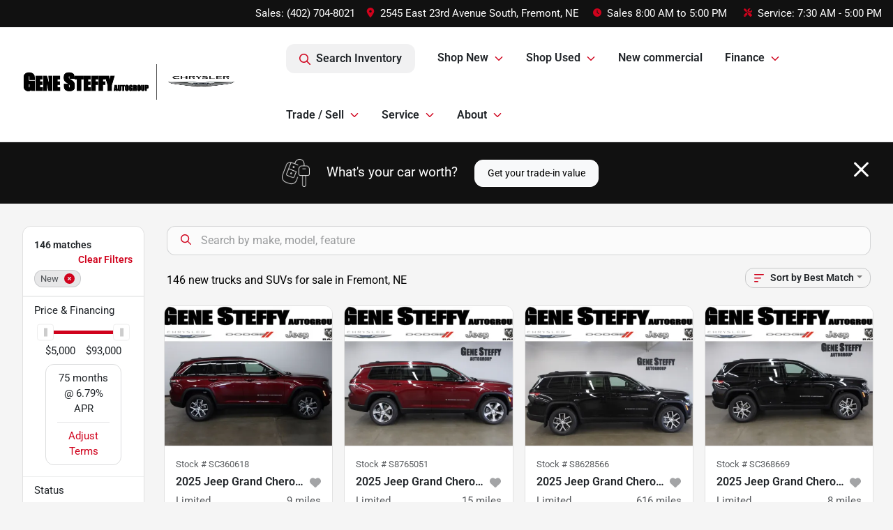

--- FILE ---
content_type: text/html; charset=utf-8
request_url: https://www.genesteffy.com/new-inventory
body_size: 35521
content:
<!DOCTYPE html><html lang="en"><head><meta charSet="utf-8" data-next-head=""/><meta name="viewport" content="width=device-width, initial-scale=1.0" class="jsx-1117798158" data-next-head=""/><link rel="icon" href="https://static.overfuel.com/dealers/gene-steffy-cdjr/image/favicon-32x32.png" class="jsx-1117798158" data-next-head=""/><link rel="apple-touch-icon" sizes="180x180" href="https://static.overfuel.com/dealers/gene-steffy-cdjr/image/apple-touch-icon.png" class="jsx-1117798158" data-next-head=""/><link rel="icon" type="image/png" sizes="192x192" href="https://static.overfuel.com/dealers/gene-steffy-cdjr/image/android-chrome-192x192.png" class="jsx-1117798158" data-next-head=""/><link rel="icon" type="image/png" sizes="512x512" href="https://static.overfuel.com/dealers/gene-steffy-cdjr/image/android-chrome-512x512.png" class="jsx-1117798158" data-next-head=""/><meta property="og:url" content="https://www.genesteffy.com/new-inventory" class="jsx-1117798158" data-next-head=""/><meta property="og:site_name" content="Gene Steffy CDJR" class="jsx-1117798158" data-next-head=""/><meta property="og:type" content="website" class="jsx-1117798158" data-next-head=""/><meta property="og:image" content="https://static.overfuel.com/dealers/gene-steffy-cdjr/image/genesteffycdjr_og.webp" class="jsx-1117798158" data-next-head=""/><meta name="format-detection" content="telephone=no,address=no" class="jsx-1117798158" data-next-head=""/><meta name="google-site-verification" content="9mR2JJxL2ApdltAXYvLErHt6sd0cNnZi-xp89pL6dGg" class="jsx-1117798158" data-next-head=""/><link rel="preload" href="/font/roboto-v48-latin-regular.woff2" as="font" type="font/woff2" crossorigin="anonymous" class="jsx-b1edb5e55a1a9cb8" data-next-head=""/><link rel="preload" href="/font/roboto-v48-latin-600.woff2" as="font" type="font/woff2" crossorigin="anonymous" class="jsx-b1edb5e55a1a9cb8" data-next-head=""/><link rel="preload" href="/font/roboto-v48-latin-900.woff2" as="font" type="font/woff2" crossorigin="anonymous" class="jsx-b1edb5e55a1a9cb8" data-next-head=""/><title data-next-head="">146 new trucks and SUVs for sale in Fremont, NE | Gene Steffy CDJR</title><meta property="og:title" content="146 new trucks and SUVs for sale in Fremont, NE | Gene Steffy CDJR" data-next-head=""/><meta name="description" content="Shop Gene Steffy CDJR selection of 146 new trucks and SUVs for sale in Fremont, NE" data-next-head=""/><meta property="og:description" content="Shop Gene Steffy CDJR selection of 146 new trucks and SUVs for sale in Fremont, NE" data-next-head=""/><link rel="canonical" href="https://www.genesteffy.com/new-inventory" data-next-head=""/><link rel="next" href="https://www.genesteffy.com/new-inventory/page/2" data-next-head=""/><link rel="preload" href="/_next/static/css/58b43e3c8017d3ba.css" as="style"/><script type="application/ld+json" class="jsx-1117798158" data-next-head="">{"@context":"https://schema.org","@type":"Organization","url":"https://www.genesteffy.com","logo":"https://static.overfuel.com/dealers/gene-steffy-cdjr/image/android-chrome-192x192.png"}</script><script id="gainit" data-nscript="beforeInteractive">
            window.dataLayer = window.dataLayer || [];
            function gtag(){ window.dataLayer.push(arguments); }
            gtag('js', new Date());
            gtag('config', 'G-HMP0ZMJ97Z');
            
          </script><link rel="stylesheet" href="/_next/static/css/58b43e3c8017d3ba.css" data-n-g=""/><noscript data-n-css=""></noscript><script defer="" noModule="" src="/_next/static/chunks/polyfills-42372ed130431b0a.js"></script><script id="gatag" src="/gtag/js?id=G-HMP0ZMJ97Z&amp;l=dataLayer" defer="" data-nscript="beforeInteractive"></script><script defer="" src="/_next/static/chunks/8475.47831073e1b6ffaf.js"></script><script defer="" src="/_next/static/chunks/5601.9c144d6328ba2581.js"></script><script defer="" src="/_next/static/chunks/4744.3238be3c0e11f459.js"></script><script defer="" src="/_next/static/chunks/748.603a8029032e44c5.js"></script><script defer="" src="/_next/static/chunks/2056.7066055d529f184e.js"></script><script defer="" src="/_next/static/chunks/04ce947b-1a2fb7fb7f4eb2eb.js"></script><script defer="" src="/_next/static/chunks/7115-0e695373b530fcce.js"></script><script defer="" src="/_next/static/chunks/9320-d3cb4c548ab2883c.js"></script><script defer="" src="/_next/static/chunks/655-f32d8bd654120190.js"></script><script defer="" src="/_next/static/chunks/2033-997d97fcc96dd075.js"></script><script defer="" src="/_next/static/chunks/872.15bd6bfb5d8cdca5.js"></script><script defer="" src="/_next/static/chunks/4610.cb5fe67beaf7f1de.js"></script><script defer="" src="/_next/static/chunks/3014.a9a0b5ab652f98e8.js"></script><script defer="" src="/_next/static/chunks/476.d481209788d7a27f.js"></script><script defer="" src="/_next/static/chunks/5966.7ff1057454d7c80f.js"></script><script defer="" src="/_next/static/chunks/4116.b23f12c7cc68b06b.js"></script><script defer="" src="/_next/static/chunks/6985.c321d642c328bfd5.js"></script><script defer="" src="/_next/static/chunks/4851.6e2fd352c54a4585.js"></script><script defer="" src="/_next/static/chunks/1125.b585ff32d6657eb2.js"></script><script src="/_next/static/chunks/webpack-31feeb59bca90275.js" defer=""></script><script src="/_next/static/chunks/framework-77dff60c8c44585c.js" defer=""></script><script src="/_next/static/chunks/main-819ca9995167ee4f.js" defer=""></script><script src="/_next/static/chunks/pages/_app-2b36fbca39a6c203.js" defer=""></script><script src="/_next/static/chunks/8230-fd615141ef99310a.js" defer=""></script><script src="/_next/static/chunks/7856-db7bf741a0ee53d2.js" defer=""></script><script src="/_next/static/chunks/4587-68b5c796bc85d386.js" defer=""></script><script src="/_next/static/chunks/1423-77cd04bb72d43ce6.js" defer=""></script><script src="/_next/static/chunks/4761-d55ae15e52027e06.js" defer=""></script><script src="/_next/static/chunks/6554-17ce05496a22ed1d.js" defer=""></script><script src="/_next/static/chunks/2439-be50dbabb48591ef.js" defer=""></script><script src="/_next/static/chunks/4204-2d23ae957a7fea54.js" defer=""></script><script src="/_next/static/chunks/9086-57110936e1d9f18a.js" defer=""></script><script src="/_next/static/chunks/4159-72e26b6c8b5e4fcf.js" defer=""></script><script src="/_next/static/chunks/8670-5388bb14ca8a6ed3.js" defer=""></script><script src="/_next/static/chunks/7265-749e906ff613fcd6.js" defer=""></script><script src="/_next/static/chunks/2775-7463523ab9c35520.js" defer=""></script><script src="/_next/static/chunks/1646-3e7dd0c8dea625e4.js" defer=""></script><script src="/_next/static/chunks/pages/inventory-5fc1e4c47d0a54d2.js" defer=""></script><script src="/_next/static/AfFX0BiknpUUhD39TYgkv/_buildManifest.js" defer=""></script><script src="/_next/static/AfFX0BiknpUUhD39TYgkv/_ssgManifest.js" defer=""></script><style id="__jsx-b1edb5e55a1a9cb8">@font-face{font-display:s block;font-family:"Roboto";font-style:normal;font-weight:400;src:url("/font/roboto-v48-latin-regular.woff2")format("woff2")}@font-face{font-display:block;font-family:"Roboto";font-style:normal;font-weight:600;src:url("/font/roboto-v48-latin-600.woff2")format("woff2")}@font-face{font-display:block;font-family:"Roboto";font-style:normal;font-weight:900;src:url("/font/roboto-v48-latin-900.woff2")format("woff2")}body{font-family:"Roboto",system-ui,Arial,sans-serif!important}</style><style id="__jsx-1117798158">:root{--color-primary:#d0021c;--color-secondary:#111;--color-highlight:#4e5155;--persistent-banner-background-color:#d0021c;--persistent-banner-text-color:#212529;--srp-height:75%;--cookie-consent-bg:#343a40;--cookie-consent-text:#fff;--cookie-consent-link:#fff}body{letter-spacing:0;background:#f5f5f5;font-size:.95rem;top:0px!important} #mobile-nav{background:#fff}#header-nav ul li{position:relative;color:inherit;display:inline-block;padding:1.5rem 1rem;text-transform:none;font-size:16px}#header-nav a.noChildren{color:inherit}.text-primary,svg.text-primary,.blog-article a:not(.btn),.blog-article a:not(.btn):visited{color:var(--color-primary)!important;fill:var(--color-primary)}.blog-article a:not(.btn) svg,.blog-article a:not(.btn):visited svg{fill:var(--color-primary)!important}.bg-preheader{background:#111;color:#fff}.text-preheader{color:#fff!important}.bg-preheader i,.bg-preheader svg,.bg-preheader .dropdown-toggle::after{color:#d0021c!important;fill:#d0021c!important}.bg-header{background:#fff}.bg-footer{background:#111}.bg-heroSearch{background:black;padding:6rem 0;position:relative;overflow-x:clip;-webkit-background-size:cover!important;-moz-background-size:cover!important;-o-background-size:cover!important;background-size:cover!important;background-position:center center;background-repeat:no-repeat}.bg-heroSearch #hero-img{left:0;bottom:0}.text-highlight{color:#4e5155!important}.btn-outline-primary,.btn-outline-primary:hover{border-color:var(--color-primary);color:var(--color-primary)}.btn-outline-primary svg,.btn-outline-primary:hover svg,.btn-link svg{fill:var(--color-primary)}#top-banner svg{fill:#fff!important}.btn-outline-primary:focus{color:inherit}.btn-default:active{color:white!important}.btn-default:active svg{fill:white}.btn-link.show svg{fill:white!important}.btn-link.show::after{color:#fff!important}.cElement a,.cElement a:hover{color:var(--color-primary)}.cElement a.btn:not(.btn-outline-primary):not(.btn-primary){color:#fff}.split-boxes{background-image:linear-gradient(90deg,var(--color-secondary),var(--color-secondary)50%,var(--color-primary)0,var(--color-primary))}.img-srp-container:before{display:block;content:"";width:100%;padding-top:75%}.btn-outline-primary:disabled{color:var(--color-primary)!important;border-color:var(--color-primary)!important}.aiBg{position:relative;background:linear-gradient(90deg,var(--color-primary),#ccc);border-radius:14px;padding:2px}.aiBg input{border:0!important;z-index:5}.react-datepicker__day--selected,.react-datepicker__day--in-selecting-range,.react-datepicker__day--in-range,.react-datepicker__month-text--selected,.react-datepicker__month-text--in-selecting-range,.react-datepicker__month-text--in-range,.react-datepicker__quarter-text--selected,.react-datepicker__quarter-text--in-selecting-range,.react-datepicker__quarter-text--in-range,.react-datepicker__year-text--selected,.react-datepicker__year-text--in-selecting-range,.react-datepicker__year-text--in-range,.react-datepicker__day--keyboard-selected:hover,.react-datepicker__month-text--keyboard-selected:hover,.react-datepicker__quarter-text--keyboard-selected:hover,.react-datepicker__year-text--keyboard-selected:hover{background-color:var(--color-primary);color:white}.text-secondary{color:var(--color-secondary)!important}.ribbon span{background-color:var(--color-primary)!important}.border-primary,html:not([dir=rtl]) .border-primary,html[dir=rtl] .border-primary{border-color:var(--color-primary)!important}.drag-active{border:1px dashed var(--color-primary)!important}.progress-bar,.bg-primary,.badge-primary,.btn-primary,.nav-pills .nav-link.active,.nav-pills .nav-link.active:hover,.nav-pills .nav-link.active:focus,.btn-check:checked+.btn,.btn.active,.btn.show,.btn:first-child:active,:not(.btn-check)+.btn:active{background-color:var(--color-primary)!important}.btn-primary,.btn-check:checked+.btn,.btn.active,.btn.show,.btn:first-child:active,:not(.btn-check)+.btn:active{border-color:var(--color-primary)!important}.btn-secondary{background-color:var(--color-secondary)!important;border-color:var(--color-secondary)!important}.btn-secondary:focus,.btn-secondary.focus{border-color:var(--color-secondary)!important}.btn-primary:focus,.btn-primary.focus{border-color:var(--color-primary)!important}.btn-primary.disabled,.btn-primary:disabled{border-color:var(--color-primary)!important;background:var(--color-primary)!important}.border-theme,.btn-group .btn-primary,.input-group-prepend .btn-primary,.input-group-append .btn-primary{border-color:var(--color-primary)!important}.rdp-button:focus:not([disabled]),.rdp-button:active:not([disabled]){background-color:#f5f5f5!important;border-color:var(--color-primary)!important}.rdp-day_selected:not([disabled]),.rdp-day_selected:focus:not([disabled]),.rdp-day_selected:active:not([disabled]),.rdp-day_selected:hover:not([disabled]){background-color:var(--color-primary)!important}.btn-group .active svg{color:var(--color-primary)!important}#header-nav ul li::after{border-color:var(--color-primary)!important}.bg-secondary,.badge-secondary{background-color:var(--color-secondary)!important;color:white!important}#languagedropdown{color:#fff;text-decoration:none;margin-top:-3px}.goog-te-combo{width:100%;background:#111!important;color:#fff!important;border:none;font-size:.9rem!important;font-family:inherit!important;margin:1px 0!important;-webkit-appearance:none}#persistent_banner_desktop,#persistent_banner_mobile,#persistent_banner_desktop a,#persistent_banner_mobile a{background-color:#d0021c;z-index:5;color:#212529!important}.gg-app{z-index:1!important}@media(max-width:575px){.bg-heroSearch #hero-img-mobile{object-fit:cover;width:100%!important;height:100%!important;top:0}
        }@media(min-width:576px){.bg-heroSearch{padding:7rem 0;position:relative;background-image:url("https://static.overfuel.com/dealers/gene-steffy-cdjr/image/Gene-Steffy-CDJR-desktop-hero2.webp");-webkit-background-size:cover!important;-moz-background-size:cover!important;-o-background-size:cover!important;background-size:cover!important;background-position:top center;background-repeat:no-repeat}.srpCardLocation{cursor:default!important}.srpCardLocation .fa-phone{display:none!important}}
        
        @media screen and (max-width: 575px) { .bg-heroSearch { padding: 4rem 0; } }

        

        
      </style><style id="__jsx-1456069287">.container-fluid{max-width:2548px!important}#desktop-search{width:100%}#header-nav ul li,#search_desktop{font-weight:600}#header-nav ul li ul{top:3.5rem;border-radius:12px}#header-nav ul>li:last-of-type{padding-right:0!important}#header-nav ul li ul li{font-weight:normal!important}.searchInventory{border-color:#E8E8E8!important;padding:1.5rem 1rem}.searchInventory svg{fill:#d0021c}#googletranslate{padding-top:.6rem}.route-home #persistent-search{display:none}.card{overflow:hidden;border:1px solid transparent!important;box-shadow:0 0 0!important;border:1px solid#e1e1e1!important;border-radius:12px!important}.card-header{border-radius:12px 12px 0 0!important}.card-footer:last-child{border-radius:0 0 12px 12px!important}.rounded,.btn,input,.form-control,#home-search-wrapper,.custom-select{border-radius:12px!important}.rounded_bottom{border-bottom-left-radius:12px;border-bottom-right-radius:12px}.btn-group .btn:first-child{border-radius:12px 0 0 12px!important}.btn-group .btn:last-child{border-radius:0 12px 12px 0!important}.btn-group .btn{border-radius:0!important}.btn-group .btn.active{border-color:#d0021c!important}.input-group>.form-control:not(.border-radius-0):not(:first-child),.input-group>.custom-select:not(.border-radius-0):not(:first-child){border-radius:0 12px 12px 0!important}.input-group>.input-group-text.prepend:first-of-type{border-radius:12px 0 0 12px!important}.input-group>.input-group-text.append:last-of-type{border-radius:0 12px 12px 0!important}.border-radius-0{border-radius:0 0 0 0!important;border-bottom-right-radius:0!important;border-bottom-left-radius:0!important;border-top-right-radius:0!important;border-top-left-radius:0!important}.accordion-item:first-of-type{border-radius:12px 12px 0 0!important}.accordion-item:last-of-type{border-radius:0 0 12px 12px!important}</style><style data-styled="" data-styled-version="6.3.8">.lBIuH{position:absolute;left:0;width:100%;fill:rgba(255,255,255,0.75);z-index:2;text-align:center;}/*!sc*/
.lBIuH .active{fill:#fff;}/*!sc*/
@media(min-width:575px){.lBIuH{display:none;}}/*!sc*/
data-styled.g8[id="sc-37c1d72d-1"]{content:"lBIuH,"}/*!sc*/
.jocAXo{position:absolute;top:5px;left:0;width:100%;height:100%;z-index:1;}/*!sc*/
.jocAXo .left-toggle{position:absolute;background-color:rgb(0,0,0,.6);top:35%;left:0;padding:0.5rem;}/*!sc*/
.jocAXo .right-toggle{position:absolute;background-color:rgb(0,0,0,.6);top:35%;right:0;padding:0.5rem;}/*!sc*/
@media(min-width:575px){.jocAXo .toggle{display:none;}.jocAXo:hover .toggle{display:block!important;}}/*!sc*/
data-styled.g9[id="sc-37c1d72d-2"]{content:"jocAXo,"}/*!sc*/
.bPXTyO{position:fixed;content:'';top:63px;left:0;z-index:25;}/*!sc*/
.bPXTyO.searchVisible{height:calc(100% - 67px);overflow:scroll;}/*!sc*/
data-styled.g19[id="sc-2cecbaee-0"]{content:"bPXTyO,"}/*!sc*/
</style></head><body> <link rel="preload" as="image" imageSrcSet="https://static.overfuel.com/photos/1408/897512/e393c61ddb41494fac0ccfbe590f989c-thumb.webp?w=640&amp;q=80 1x, https://static.overfuel.com/photos/1408/897512/e393c61ddb41494fac0ccfbe590f989c-thumb.webp?w=1920&amp;q=80 2x" fetchPriority="high"/><link rel="preload" as="image" imageSrcSet="https://static.overfuel.com/photos/1408/897512/5cf32c82c258477eb5b7ef4a52088590-thumb.webp?w=640&amp;q=80 1x, https://static.overfuel.com/photos/1408/897512/5cf32c82c258477eb5b7ef4a52088590-thumb.webp?w=1920&amp;q=80 2x" fetchPriority="high"/><link rel="preload" as="image" imageSrcSet="https://static.overfuel.com/photos/1408/912522/ba11d54fe03746eb8614b2d840c786f3-thumb.webp?w=640&amp;q=80 1x, https://static.overfuel.com/photos/1408/912522/ba11d54fe03746eb8614b2d840c786f3-thumb.webp?w=1920&amp;q=80 2x" fetchPriority="high"/><link rel="preload" as="image" imageSrcSet="https://static.overfuel.com/photos/1408/912522/9f91b2bc32cf4cfea23aef3484e56fbd-thumb.webp?w=640&amp;q=80 1x, https://static.overfuel.com/photos/1408/912522/9f91b2bc32cf4cfea23aef3484e56fbd-thumb.webp?w=1920&amp;q=80 2x" fetchPriority="high"/><link rel="preload" as="image" imageSrcSet="https://static.overfuel.com/photos/1408/873055/75b289b389fd44afa54b26c4f0794b72-thumb.webp?w=640&amp;q=80 1x, https://static.overfuel.com/photos/1408/873055/75b289b389fd44afa54b26c4f0794b72-thumb.webp?w=1920&amp;q=80 2x" fetchPriority="high"/><link rel="preload" as="image" imageSrcSet="https://static.overfuel.com/photos/1408/873055/76e9194ab4344919b148559de23ff6da-thumb.webp?w=640&amp;q=80 1x, https://static.overfuel.com/photos/1408/873055/76e9194ab4344919b148559de23ff6da-thumb.webp?w=1920&amp;q=80 2x" fetchPriority="high"/><link rel="preload" as="image" imageSrcSet="https://static.overfuel.com/photos/1408/906770/48bc738e41144ad1abc3f5751716b9c2-thumb.webp?w=640&amp;q=80 1x, https://static.overfuel.com/photos/1408/906770/48bc738e41144ad1abc3f5751716b9c2-thumb.webp?w=1920&amp;q=80 2x" fetchPriority="high"/><link rel="preload" as="image" imageSrcSet="https://static.overfuel.com/photos/1408/906770/f97fbf50489548f6b6244a63c2b72311-thumb.webp?w=640&amp;q=80 1x, https://static.overfuel.com/photos/1408/906770/f97fbf50489548f6b6244a63c2b72311-thumb.webp?w=1920&amp;q=80 2x" fetchPriority="high"/><link rel="preload" as="image" imageSrcSet="https://static.overfuel.com/photos/1408/893932/e77f5ee0ffbd46b8a6988843b921a1d7-thumb.webp?w=640&amp;q=80 1x, https://static.overfuel.com/photos/1408/893932/e77f5ee0ffbd46b8a6988843b921a1d7-thumb.webp?w=1920&amp;q=80 2x" fetchPriority="high"/><link rel="preload" as="image" imageSrcSet="https://static.overfuel.com/photos/1408/893932/362dc6051a7048fc8db506f68d4419b4-thumb.webp?w=640&amp;q=80 1x, https://static.overfuel.com/photos/1408/893932/362dc6051a7048fc8db506f68d4419b4-thumb.webp?w=1920&amp;q=80 2x" fetchPriority="high"/><link rel="preload" as="image" imageSrcSet="https://static.overfuel.com/photos/1408/937807/b43ae1cb1b3f417285a2112642163d98-thumb.webp?w=640&amp;q=80 1x, https://static.overfuel.com/photos/1408/937807/b43ae1cb1b3f417285a2112642163d98-thumb.webp?w=1920&amp;q=80 2x" fetchPriority="high"/><link rel="preload" as="image" imageSrcSet="https://static.overfuel.com/photos/1408/937807/68beac2fd23e4d7dadb2053fee89ee55-thumb.webp?w=640&amp;q=80 1x, https://static.overfuel.com/photos/1408/937807/68beac2fd23e4d7dadb2053fee89ee55-thumb.webp?w=1920&amp;q=80 2x" fetchPriority="high"/><div id="__next"><script type="application/ld+json" class="jsx-1117798158">{"@context":"https://schema.org","@type":["AutoDealer","LocalBusiness"],"name":"Gene Steffy Chrysler Dodge Jeep RAM","image":"https://static.overfuel.com/dealers/gene-steffy-cdjr/image/genesteffycdjr_og.webp","@id":"https://www.genesteffy.com/#organization","url":"https://www.genesteffy.com/","telephone":"+14027048021","address":{"@type":"PostalAddress","streetAddress":"2545 East 23rd Avenue South","addressLocality":"Fremont","addressRegion":"NE","postalCode":"68025","addressCountry":"US"},"geo":{"@type":"GeoCoordinates","latitude":41.4504123,"longitude":-96.4648583},"openingHoursSpecification":[{"@type":"OpeningHoursSpecification","dayOfWeek":"Monday","opens":"08:00","closes":"19:00"},{"@type":"OpeningHoursSpecification","dayOfWeek":"Tuesday","opens":"08:00","closes":"19:00"},{"@type":"OpeningHoursSpecification","dayOfWeek":"Wednesday","opens":"08:00","closes":"18:00"},{"@type":"OpeningHoursSpecification","dayOfWeek":"Thursday","opens":"08:00","closes":"19:00"},{"@type":"OpeningHoursSpecification","dayOfWeek":"Friday","opens":"08:00","closes":"18:00"},{"@type":"OpeningHoursSpecification","dayOfWeek":"Saturday","opens":"08:00","closes":"17:00"}],"sameAs":["https://www.facebook.com/GeneSteffyChrysler/","https://www.instagram.com/genesteffyauto/"],"aggregateRating":{"@type":"AggregateRating","ratingValue":4.8,"reviewCount":1054},"hasMap":"https://maps.google.com/?q=2545+East+23rd+Avenue+South+Fremont+NE+68025","contactPoint":[{"@type":"ContactPoint","contactType":"Sales","telephone":"+14027048021","availableLanguage":["English","Spanish"],"areaServed":"US"}],"knowsAbout":["used cars","trade-in","auto financing","vehicle service"]}</script><div translate="no" class="jsx-1117798158 notranslate"><div id="google_translate_element" style="display:none" class="jsx-1117798158"></div></div><div class="mode-undefined full_width route-srp"><header role="banner" class="d-none d-xl-block " id="header-desktop"><div class="border-bottom bg-preheader text-preheader theme-dark"><div class="container-fluid"><div class="row"><div class="text-end col"><span class="py-2 px-2 d-inline-block cursor-pointer">Sales: <!-- -->(402) 704-8021</span><div class="py-2 ms-auto px-2 d-inline-block cursor-pointer position-relative" role="button"><div class="float-start" style="margin-top:-2px"><span class="d-inline-block faIcon ofa-solid ofa-location-dot me-2" style="line-height:1"><svg height="14" width="12" fill="inherit"><use xlink:href="/solid.svg#location-dot"></use></svg></span></div><span class="d-inline-block me-1 notranslate">2545 East 23rd Avenue South, Fremont, NE</span></div><div class="d-inline-block ps-2"><div class="float-start" style="margin-top:-2px"><span class="d-inline-block faIcon ofa-solid ofa-clock me-2"><svg height="14" width="12" fill="inherit"><use xlink:href="/solid.svg#clock"></use></svg></span></div>Sales<!-- --> <!-- -->8:00 AM to 5:00 PM</div><div class="d-inline-block ps-4"><div class="float-start" style="margin-top:-2px"><span class="d-inline-block faIcon ofa-solid ofa-screwdriver-wrench me-2"><svg height="14" width="12" fill="inherit"><use xlink:href="/solid.svg#screwdriver-wrench"></use></svg></span></div>Service:<!-- --> <!-- -->7:30 AM - 5:00 PM</div></div></div></div></div><div class="px-3 border-bottom bg-header position-relative " id="interior_header"><div class="container-fluid"><div class="d-flex align-items-center"><a title="Gene Steffy CDJR" id="logo-link" href="/"><video src="https://static.overfuel.com/dealers/gene-steffy-cdjr/video/gene-steffy-logo.webm" autoPlay="" loop="" muted="" playsInline="" width="451" height="64" alt="Gene Steffy CDJR" style="max-width:100%" id="logo"></video></a><div class="ms-auto" id="header-nav"><ul><li class="searchInventory"><button type="button" id="search_desktop" title="Browse Inventory" class="text-decoration-none text-dark bg-light btn btn-link"><span class="d-inline-block faIcon ofa-regular ofa-magnifying-glass me-2"><svg height="16" width="16" fill="inherit"><use xlink:href="/regular.svg#magnifying-glass"></use></svg></span>Search Inventory</button></li><li class="cursor-pointer">Shop New<span class="d-inline-block faIcon ofa-regular ofa-angle-down ms-2 text-primary"><svg height="15" width="14" fill="#d0021c"><use xlink:href="/regular.svg#angle-down"></use></svg></span><ul><li class="cursor-pointer"><a target="_self" title="All new inventory" class="" href="/new-inventory">All new inventory</a></li><li class="cursor-pointer"><a target="_self" title="New Jeep" class="" href="/new-jeep">New Jeep</a></li><li class="cursor-pointer"><a target="_self" title="New RAM" class="" href="/new-ram">New RAM</a></li><li class="cursor-pointer"><a target="_self" title="New Dodge" class="" href="/new-dodge">New Dodge</a></li><li class="cursor-pointer"><a target="_self" title="New Chrysler" class="" href="/new-chrysler">New Chrysler</a></li><li class="cursor-pointer"><a target="_self" title="New vehicle specials" class="" href="/new-vehicle-specials">New vehicle specials</a></li><li class="cursor-pointer"><a target="_self" title="Current offers &amp; incentives" class="" href="/incentives">Current offers &amp; incentives</a></li><li class="cursor-pointer"><a target="_self" title="Promotions" class="" href="/promotions">Promotions</a></li></ul></li><li class="cursor-pointer">Shop Used<span class="d-inline-block faIcon ofa-regular ofa-angle-down ms-2 text-primary"><svg height="15" width="14" fill="#d0021c"><use xlink:href="/regular.svg#angle-down"></use></svg></span><ul><li class="cursor-pointer"><a target="_self" title="All used inventory" class="" href="/used-inventory">All used inventory</a></li><li class="cursor-pointer"><a target="_self" title="Cars" class="" href="/used-cars">Cars</a></li><li class="cursor-pointer"><a target="_self" title="Trucks" class="" href="/used-trucks">Trucks</a></li><li class="cursor-pointer"><a target="_self" title="SUVs" class="" href="/used-suvs">SUVs</a></li><li class="cursor-pointer"><a target="_self" title="Vans" class="" href="/used-vans">Vans</a></li></ul></li><li class="cursor-pointer"><a target="_self" title="New commercial" class="noChildren" href="/inventory?condition[]=New&amp;make[]=Ram&amp;model[]=3500&amp;model[]=2500&amp;model[]=1500">New commercial</a></li><li class="cursor-pointer">Finance<span class="d-inline-block faIcon ofa-regular ofa-angle-down ms-2 text-primary"><svg height="15" width="14" fill="#d0021c"><use xlink:href="/regular.svg#angle-down"></use></svg></span><ul><li class="cursor-pointer"><a target="_self" title="Get approved" class="" href="/get-approved">Get approved</a></li><li class="cursor-pointer"><a target="_self" title="Car loan calculator" class="" href="/car-loan-calculator">Car loan calculator</a></li></ul></li><li class="cursor-pointer">Trade / Sell<span class="d-inline-block faIcon ofa-regular ofa-angle-down ms-2 text-primary"><svg height="15" width="14" fill="#d0021c"><use xlink:href="/regular.svg#angle-down"></use></svg></span><ul><li class="cursor-pointer"><a target="_self" title="Get trade-in value" class="" href="/trade-in">Get trade-in value</a></li><li class="cursor-pointer"><a target="_self" title="Sell us your car" class="" href="/sell-car">Sell us your car</a></li></ul></li><li class="cursor-pointer">Service<span class="d-inline-block faIcon ofa-regular ofa-angle-down ms-2 text-primary"><svg height="15" width="14" fill="#d0021c"><use xlink:href="/regular.svg#angle-down"></use></svg></span><ul><li class="cursor-pointer"><a target="_self" title="Service center" class="" href="/service">Service center</a></li><li class="cursor-pointer"><a target="_self" title="Schedule service" class="" href="/schedule-service">Schedule service</a></li><li class="cursor-pointer"><a target="_self" title="Parts department" class="" href="/parts-department">Parts department</a></li><li class="cursor-pointer"><a target="_self" title="Order parts" class="" href="/order-parts">Order parts</a></li><li class="cursor-pointer"><a target="_self" title="Service specials" class="" href="/coupons">Service specials</a></li></ul></li><li class="cursor-pointer">About<span class="d-inline-block faIcon ofa-regular ofa-angle-down ms-2 text-primary"><svg height="15" width="14" fill="#d0021c"><use xlink:href="/regular.svg#angle-down"></use></svg></span><ul><li class="cursor-pointer"><a target="_self" title="About us" class="" href="/about-us">About us</a></li><li class="cursor-pointer"><a target="_self" title="Contact us" class="" href="/contact-us">Contact us</a></li><li class="cursor-pointer"><a target="_self" title="Meet the staff" class="" href="/meet-the-staff">Meet the staff</a></li><li class="cursor-pointer"><a target="_self" title="Careers" class="" href="/careers">Careers</a></li><li class="cursor-pointer"><a target="_self" title="Customer reviews" class="" href="/customer-reviews">Customer reviews</a></li></ul></li></ul></div></div><div class="clearfix"></div></div></div></header><div id="mobile-nav" class="border-bottom border-bottom d-xl-none position-fixed d-flex align-items-center w-100"><div class="d-flex w-100 align-items-center " id="mobile-header"><div class="text-left w-100 ps-2" id="mobile-logo"><video src="https://static.overfuel.com/dealers/gene-steffy-cdjr/video/gene-steffy-logo.webm" autoPlay="" loop="" muted="" playsInline="" width="280" height="50" alt="Gene Steffy CDJR" style="max-width:100%"></video></div><div class="my-0 ms-auto mobilePhone px-2 "><span class="d-inline-block faIcon ofa-solid ofa-phone h3 my-0"><svg height="25" width="25" fill="#d0021c"><use xlink:href="/solid.svg#phone"></use></svg></span></div><div class="text-end ps-2 "><span class="d-inline-block faIcon ofa-solid ofa-bars h2 me-1 mb-0 mt-n1"><svg height="29" width="29" fill="#d0021c"><use xlink:href="/solid.svg#bars"></use></svg></span></div></div></div><div style="height:104px" class="d-block d-xl-none" id="mobile-nav-spacer"></div><script type="application/ld+json"></script><main id="inventory-index" class="position-relative path-inventory"><div class="bg-secondary p-4 d-block" id="top-banner"><div class="align-items-center container"><div class="d-flex align-items-center row"><div class="text-large text-center text-white col-sm-12"><img alt="Get your trade-in value" loading="lazy" width="40" height="40" decoding="async" data-nimg="1" class="me-4 d-none d-sm-inline-block" style="color:transparent" srcSet="https://static.overfuel.com/images/icons/streamlinehq-car-tool-keys-transportation-white-200.PNG?w=48&amp;q=80 1x, https://static.overfuel.com/images/icons/streamlinehq-car-tool-keys-transportation-white-200.PNG?w=96&amp;q=80 2x" src="https://static.overfuel.com/images/icons/streamlinehq-car-tool-keys-transportation-white-200.PNG?w=96&amp;q=80"/>What&#x27;s your car worth?<button type="button" class="border-white ms-4 mt-3 mt-sm-0 btn btn-light">Get your trade-in value</button><button type="button" class="close text-white text-large float-end p-0 mb-n2 mt-n1 mr-n2 btn btn-link"><span class="d-inline-block faIcon ofa-regular ofa-xmark text-white"><svg height="36" width="25" fill="white"><use xlink:href="/regular.svg#xmark"></use></svg></span></button></div></div></div></div><div class="sc-2cecbaee-0 bPXTyO w-100 border-bottom ToolbarMobile bg-white d-block d-xl-none searchHidden"><div class="no-gutters row-bordered text-start text-nowrap sticky-top bg-white border-bottom border-top row"><div class="py-2 pe-2 ps-3 cursor-pointer col-sm-6 col-5"><span class="d-inline-block faIcon ofa-regular ofa-bars-filter text-primary me-2"><svg height="16" width="16" fill="#d0021c"><use xlink:href="/regular.svg#bars-filter"></use></svg></span>Filters</div><div class="py-2 px-3 col-sm-5 col-5"><span class="d-inline-block faIcon ofa-regular ofa-arrow-down-wide-short text-primary me-2"><svg height="16" width="16" fill="#d0021c"><use xlink:href="/regular.svg#arrow-down-wide-short"></use></svg></span>Best Match</div><div aria-label="Close" class="py-2 pe-3 text-end  col-sm-1 col-2"><span class="d-inline-block faIcon ofa-regular ofa-magnifying-glass text-primary me-2"><svg height="16" width="16" fill="#d0021c"><use xlink:href="/regular.svg#magnifying-glass"></use></svg></span></div></div></div><div class="mb-5 container-fluid"><div class="d-flex mt-3"><div class="d-none d-xl-block filter-container w-20"><div class="p-3"><div class="mb-5 mt-3 mt-md-0 notranslate filterCard card"><div class="pt-3 pb-2 bg-white card-header"><div class="card-title h6 font-weight-bold mb-2">146<!-- --> matches</div></div><form data-cy="filter-section" class="pb-0 mt-sm-0"><div class="price-financing card-footer"><div class="cursor-pointer">Price <!-- -->&amp; Financing</div><div class="mt-2 px-3 collapse show"><div class="opacity-100"><div style="transform:scale(1);cursor:inherit;height:24px;display:flex;width:100%"><div style="height:5px;width:100%;border-radius:4px;background:linear-gradient(to right, #ccc 0%, #ccc 0%, #d0021c 0%, #d0021c 100%, #ccc 100%, #ccc 100%);align-self:center" class="price-financing-slider"><div style="position:absolute;z-index:0;cursor:grab;user-select:none;touch-action:none;-webkit-user-select:none;-moz-user-select:none;-ms-user-select:none;height:24px;width:24px;border-radius:4px;background-color:#FFF;display:flex;justify-content:center;align-items:center;border:1px solid #eee;outline:0;left:0" tabindex="0" aria-valuemax="93000" aria-valuemin="5000" aria-valuenow="5000" draggable="false" aria-label="Accessibility label" role="slider"><div style="height:12px;width:5px;background-color:#CCC"></div></div><div style="position:absolute;z-index:1;cursor:grab;user-select:none;touch-action:none;-webkit-user-select:none;-moz-user-select:none;-ms-user-select:none;height:24px;width:24px;border-radius:4px;background-color:#FFF;display:flex;justify-content:center;align-items:center;border:1px solid #eee;outline:0;left:0" tabindex="0" aria-valuemax="93000" aria-valuemin="5000" aria-valuenow="93000" draggable="false" aria-label="Accessibility label" role="slider"><div style="height:12px;width:5px;background-color:#CCC"></div></div></div></div><div class="mt-1 no-gutters row"><div class="ms-n3 col">$5,000</div><div class="me-n3 text-end col">$93,000</div></div></div><div class="rounded text-sm border my-2 py-2 px-3 text-center">75<!-- --> months @ <span class="notranslate">NaN<!-- -->%</span> APR<div class="text-primary cursor-pointer border-top mt-2 pt-2">Adjust Terms</div></div><input type="hidden" tabindex="-1" id="minprice" name="price[gt]" value="5000"/><input type="hidden" tabindex="-1" id="maxprice" name="price[lt]" value="93000"/></div></div><div class="card-footer"><div>Status</div><div class="collapse show"><div class="mt-2 cursor-pointer"><label class="custom-control custom-checkbox" for="lot"><input type="checkbox" id="lot" class="custom-control-input" name="location[]" value="lot"/><span class="custom-control-label">On lot<!-- --> (<!-- -->120<!-- -->)</span></label></div><div class="mt-2 cursor-pointer"><label class="custom-control custom-checkbox" for="transit"><input type="checkbox" id="transit" class="custom-control-input" name="location[]" value="transit"/><span class="custom-control-label">In-transit<!-- --> (<!-- -->26<!-- -->)</span></label></div></div></div><div class="card-footer"><div class="cursor-pointer py-1" data-cy="toggle-filter-condition">Condition<span class="d-inline-block faIcon ofa-regular ofa-angle-up text-primary float-end"><svg height="16" width="16" fill="#d0021c"><use xlink:href="/regular.svg#angle-up"></use></svg></span></div><div data-cy="filter-condition-container"></div></div><div class="card-footer"><div class="cursor-pointer py-1" data-cy="toggle-make-model">Make &amp; Model<span class="d-inline-block faIcon ofa-regular ofa-angle-down text-primary float-end"><svg height="16" width="16" fill="#d0021c"><use xlink:href="/regular.svg#angle-down"></use></svg></span></div></div><div class="card-footer"><div class="cursor-pointer" data-cy="toggle-yearsmileage">Years &amp; Mileage<span class="d-inline-block faIcon ofa-regular ofa-angle-down text-primary float-end"><svg height="16" width="16" fill="#d0021c"><use xlink:href="/regular.svg#angle-down"></use></svg></span></div></div><div class="card-footer"><div class="cursor-pointer py-1" data-cy="toggle-filter-body">Body Style<span class="d-inline-block faIcon ofa-regular ofa-angle-down text-primary float-end"><svg height="16" width="16" fill="#d0021c"><use xlink:href="/regular.svg#angle-down"></use></svg></span></div></div><div class="card-footer"><div class="cursor-pointer py-1" data-cy="toggle-filter-features">Features<span class="d-inline-block faIcon ofa-regular ofa-angle-down text-primary float-end"><svg height="16" width="16" fill="#d0021c"><use xlink:href="/regular.svg#angle-down"></use></svg></span></div></div><div class="card-footer"><div class="cursor-pointer py-1" data-cy="toggle-filter-seatingcapacity">Seating Capacity<span class="d-inline-block faIcon ofa-regular ofa-angle-down text-primary float-end"><svg height="16" width="16" fill="#d0021c"><use xlink:href="/regular.svg#angle-down"></use></svg></span></div></div><div class="card-footer"><div class="cursor-pointer py-1" data-cy="toggle-filter-exteriorcolor">Exterior Color<span class="d-inline-block faIcon ofa-regular ofa-angle-down text-primary float-end"><svg height="16" width="16" fill="#d0021c"><use xlink:href="/regular.svg#angle-down"></use></svg></span></div></div><div class="card-footer"><div class="cursor-pointer py-1" data-cy="toggle-filter-interiorcolor">Interior Color<span class="d-inline-block faIcon ofa-regular ofa-angle-down text-primary float-end"><svg height="16" width="16" fill="#d0021c"><use xlink:href="/regular.svg#angle-down"></use></svg></span></div></div><div class="card-footer"><div class="cursor-pointer py-1" data-cy="toggle-filter-fuel">Fuel Type<span class="d-inline-block faIcon ofa-regular ofa-angle-down text-primary float-end"><svg height="16" width="16" fill="#d0021c"><use xlink:href="/regular.svg#angle-down"></use></svg></span></div></div><div class="card-footer"><div class="cursor-pointer py-1" data-cy="toggle-filter-transmission">Transmission<span class="d-inline-block faIcon ofa-regular ofa-angle-down text-primary float-end"><svg height="16" width="16" fill="#d0021c"><use xlink:href="/regular.svg#angle-down"></use></svg></span></div></div><div class="card-footer"><div class="cursor-pointer py-1" data-cy="toggle-filter-drivetrain">Drivetrain<span class="d-inline-block faIcon ofa-regular ofa-angle-down text-primary float-end"><svg height="16" width="16" fill="#d0021c"><use xlink:href="/regular.svg#angle-down"></use></svg></span></div></div><div class="card-footer"><div class="cursor-pointer py-1" data-cy="toggle-filter-engine">Engine<span class="d-inline-block faIcon ofa-regular ofa-angle-down text-primary float-end"><svg height="16" width="16" fill="#d0021c"><use xlink:href="/regular.svg#angle-down"></use></svg></span></div></div></form></div></div></div><div class="w-100 ps-0  ps-lg-3 pe-lg-3"><div class="position-relative mt-3"><div class="position-relative"><span class="d-inline-block faIcon ofa-regular ofa-magnifying-glass position-absolute text-primary" style="top:8px;left:20px"><svg height="15" width="15" fill="#d0021c"><use xlink:href="/regular.svg#magnifying-glass"></use></svg></span><input data-cy="input-search" placeholder="Search by make, model, feature" autoComplete="off" tabindex="-1" style="min-width:300px;max-width:100%" type="text" class="ps-5 mt-0  form-control form-control-lg" name="search" value=""/><button type="button" id="closeMobileSearch" class="my-3 w-100 d-none d-sm-none btn btn-default"><span class="d-inline-block faIcon ofa-regular ofa-angle-left float-start text-muted"><svg height="16" width="16" fill="#a3a4a6"><use xlink:href="/regular.svg#angle-left"></use></svg></span>Close Search</button></div></div><div class="d-flex align-items-center my-3 my-lg-4"><h1 class="inventoryheading text-center text-lg-start m-0">146 new trucks and SUVs for sale in Fremont, NE</h1><div class="text-end text-nowrap ms-auto d-flex flex-row justify-content-end"><div class="mt-n2 dropdown"><button type="button" id="sortby" aria-expanded="false" data-cy="sortby" class="text-decoration-none pl-0 border border-dark d-block dropdown-toggle btn btn-link btn-sm"><span class="d-inline-block faIcon ofa-regular ofa-bars-sort text-primary me-2"><svg height="16" width="16" fill="#d0021c"><use xlink:href="/regular.svg#bars-sort"></use></svg></span><strong data-cy="sortby-selected">Sort by <!-- -->Best Match</strong></button></div></div></div><div id="inventory-grid" class="mt-0 mt-lg-1 row"><div data-vin="1C4RJHBG1SC360618" class="srp-cardcontainer mb-3 ePrice-locked no-discount px-2 make_jeep  col-lg-3 col-md-4 col-sm-4 col-12"><div data-cy="vehicle-card" data-priority="true" class="srp-card overflow-hidden h-100 conditionNew card"><div class="px-0 pt-0 pb-0 card-body"><div class="new-arrival position-relative border-bottom"><a data-cy="inventory-link" title="2025 Jeep Grand Cherokee Limited" class="position-relative" href="/inventory/new-2025-jeep-grand-cherokee-limited-1c4rjhbg1sc360618-in-fremont-ne"><div class="img-srp-container"><div class="sc-37c1d72d-2 jocAXo"><div class="toggle left-toggle" data-direction="left"><span class="d-inline-block faIcon ofa-regular ofa-angle-left h2 m-0 text-white"><svg height="29" width="29" fill="white"><use xlink:href="/regular.svg#angle-left"></use></svg></span></div><div class="toggle right-toggle" data-direction="right"><span class="d-inline-block faIcon ofa-regular ofa-angle-right h2 m-0 text-white"><svg height="29" width="29" fill="white"><use xlink:href="/regular.svg#angle-right"></use></svg></span></div></div><div style="top:15px" class="sc-37c1d72d-1 lBIuH"><span class="d-inline-block faIcon ofa-regular ofa-circle-dot me-1 active"><svg height="16" width="16" fill="inherit"><use xlink:href="/regular.svg#circle-dot"></use></svg></span><span class="d-inline-block faIcon ofa-solid ofa-circle-small me-1 "><svg height="16" width="16" fill="inherit"><use xlink:href="/solid.svg#circle-small"></use></svg></span><span class="d-inline-block faIcon ofa-solid ofa-circle-small me-1 "><svg height="16" width="16" fill="inherit"><use xlink:href="/solid.svg#circle-small"></use></svg></span><span class="d-inline-block faIcon ofa-solid ofa-circle-small me-1 "><svg height="16" width="16" fill="inherit"><use xlink:href="/solid.svg#circle-small"></use></svg></span><span class="d-inline-block faIcon ofa-solid ofa-circle-small me-1 "><svg height="16" width="16" fill="inherit"><use xlink:href="/solid.svg#circle-small"></use></svg></span></div><img alt="Red 2025 Jeep Grand Cherokee Limited for sale in Fremont, NE" fetchPriority="high" loading="eager" width="640" height="480" decoding="async" data-nimg="1" class="img-srp d-block" style="color:transparent" srcSet="https://static.overfuel.com/photos/1408/897512/e393c61ddb41494fac0ccfbe590f989c-thumb.webp?w=640&amp;q=80 1x, https://static.overfuel.com/photos/1408/897512/e393c61ddb41494fac0ccfbe590f989c-thumb.webp?w=1920&amp;q=80 2x" src="https://static.overfuel.com/photos/1408/897512/e393c61ddb41494fac0ccfbe590f989c-thumb.webp?w=1920&amp;q=80"/><img alt="Photos of 2025 Jeep Grand Cherokee Limited for sale in Fremont, NE at Gene Steffy Chrysler Dodge Jeep RAM" fetchPriority="high" loading="eager" width="640" height="480" decoding="async" data-nimg="1" class="img-srp d-none" style="color:transparent" srcSet="https://static.overfuel.com/photos/1408/897512/5cf32c82c258477eb5b7ef4a52088590-thumb.webp?w=640&amp;q=80 1x, https://static.overfuel.com/photos/1408/897512/5cf32c82c258477eb5b7ef4a52088590-thumb.webp?w=1920&amp;q=80 2x" src="https://static.overfuel.com/photos/1408/897512/5cf32c82c258477eb5b7ef4a52088590-thumb.webp?w=1920&amp;q=80"/><img alt="Another view of 2025 Jeep Grand Cherokee Limited for sale in Fremont, NE at Gene Steffy Chrysler Dodge Jeep RAM" fetchPriority="high" loading="lazy" width="640" height="480" decoding="async" data-nimg="1" class="img-srp d-none" style="color:transparent" srcSet="https://static.overfuel.com/photos/1408/897512/8f20cbbb7e7c4e22a0956b479de00c70-thumb.webp?w=640&amp;q=80 1x, https://static.overfuel.com/photos/1408/897512/8f20cbbb7e7c4e22a0956b479de00c70-thumb.webp?w=1920&amp;q=80 2x" src="https://static.overfuel.com/photos/1408/897512/8f20cbbb7e7c4e22a0956b479de00c70-thumb.webp?w=1920&amp;q=80"/><img alt="More photos of 2025 Jeep Grand Cherokee Limited at Gene Steffy Chrysler Dodge Jeep RAM, NE" fetchPriority="high" loading="lazy" width="640" height="480" decoding="async" data-nimg="1" class="img-srp d-none" style="color:transparent" srcSet="https://static.overfuel.com/photos/1408/897512/226cae77c01946888255414468de504f-thumb.webp?w=640&amp;q=80 1x, https://static.overfuel.com/photos/1408/897512/226cae77c01946888255414468de504f-thumb.webp?w=1920&amp;q=80 2x" src="https://static.overfuel.com/photos/1408/897512/226cae77c01946888255414468de504f-thumb.webp?w=1920&amp;q=80"/><img alt="More photos of 2025 Jeep Grand Cherokee Limited at Gene Steffy Chrysler Dodge Jeep RAM, NE" fetchPriority="high" loading="lazy" width="640" height="480" decoding="async" data-nimg="1" class="img-srp d-none" style="color:transparent" srcSet="https://static.overfuel.com/photos/1408/897512/f4bc307a0eca401698270c18dc5ef2e2-thumb.webp?w=640&amp;q=80 1x, https://static.overfuel.com/photos/1408/897512/f4bc307a0eca401698270c18dc5ef2e2-thumb.webp?w=1920&amp;q=80 2x" src="https://static.overfuel.com/photos/1408/897512/f4bc307a0eca401698270c18dc5ef2e2-thumb.webp?w=1920&amp;q=80"/></div></a></div><div class="px-3 pt-3 pb-0"><div class="d-flex justify-content-between"><small class="opacity-75 srp-stocknum">Stock # <!-- -->SC360618</small></div><div class="no-gutters mt-1 mb-2 row"><div class="col-11"><div class="text-truncate"><a href="/inventory/new-2025-jeep-grand-cherokee-limited-1c4rjhbg1sc360618-in-fremont-ne"><h2 class="h5 m-0 font-weight-bold text-truncate notranslate">2025 Jeep Grand Cherokee</h2></a></div></div><div class="text-end col-1"><span data-cy="btn-favorite" class="d-inline-block faIcon ofa-solid ofa-heart h4 w-100 d-block text-center text-muted h5 cursor-pointer mb-0"><svg height="16" width="16" fill="#a3a4a6"><use xlink:href="/solid.svg#heart"></use></svg></span></div><div class="srp-miles opacity-75 d-flex w-100 mt-1 col-12"><div class="text-truncate" style="height:24px">Limited<!-- --> </div><div class="ps-2 text-nowrap ms-auto text-end">9<!-- --> <!-- -->miles</div></div></div><div class="d-flex align-items-center border-top mt-1 pt-3 mb-3 srpPriceContainer"><div><span class="label-msrp">MSRP<!-- -->: <span class="msrp-price">$50,010</span></span><div class="text-success font-weight-bold label-savings"><em><span class="label_save">Save</span> <!-- -->$2,250</em></div></div><div class="ms-auto text-end text-nowrap"><b>Final price</b><br/><div class="h5 mb-0 font-weight-bold"><span class="label-price">$47,760</span></div><span>$704 / mo. est.</span></div></div></div></div><div data-test="srpThirdParty"></div></div></div><div data-vin="1C4RJKBG6S8765051" class="srp-cardcontainer mb-3 ePrice-locked no-discount px-2 make_jeep  col-lg-3 col-md-4 col-sm-4 col-12"><div data-cy="vehicle-card" data-priority="true" class="srp-card overflow-hidden h-100 conditionNew card"><div class="px-0 pt-0 pb-0 card-body"><div class="new-arrival position-relative border-bottom"><a data-cy="inventory-link" title="2025 Jeep Grand Cherokee L Limited" class="position-relative" href="/inventory/new-2025-jeep-grand-cherokee-l-limited-1c4rjkbg6s8765051-in-fremont-ne"><div class="img-srp-container"><div class="sc-37c1d72d-2 jocAXo"><div class="toggle left-toggle" data-direction="left"><span class="d-inline-block faIcon ofa-regular ofa-angle-left h2 m-0 text-white"><svg height="29" width="29" fill="white"><use xlink:href="/regular.svg#angle-left"></use></svg></span></div><div class="toggle right-toggle" data-direction="right"><span class="d-inline-block faIcon ofa-regular ofa-angle-right h2 m-0 text-white"><svg height="29" width="29" fill="white"><use xlink:href="/regular.svg#angle-right"></use></svg></span></div></div><div style="top:15px" class="sc-37c1d72d-1 lBIuH"><span class="d-inline-block faIcon ofa-regular ofa-circle-dot me-1 active"><svg height="16" width="16" fill="inherit"><use xlink:href="/regular.svg#circle-dot"></use></svg></span><span class="d-inline-block faIcon ofa-solid ofa-circle-small me-1 "><svg height="16" width="16" fill="inherit"><use xlink:href="/solid.svg#circle-small"></use></svg></span><span class="d-inline-block faIcon ofa-solid ofa-circle-small me-1 "><svg height="16" width="16" fill="inherit"><use xlink:href="/solid.svg#circle-small"></use></svg></span><span class="d-inline-block faIcon ofa-solid ofa-circle-small me-1 "><svg height="16" width="16" fill="inherit"><use xlink:href="/solid.svg#circle-small"></use></svg></span><span class="d-inline-block faIcon ofa-solid ofa-circle-small me-1 "><svg height="16" width="16" fill="inherit"><use xlink:href="/solid.svg#circle-small"></use></svg></span></div><img alt="Red 2025 Jeep Grand Cherokee L Limited for sale in Fremont, NE" fetchPriority="high" loading="eager" width="640" height="480" decoding="async" data-nimg="1" class="img-srp d-block" style="color:transparent" srcSet="https://static.overfuel.com/photos/1408/912522/ba11d54fe03746eb8614b2d840c786f3-thumb.webp?w=640&amp;q=80 1x, https://static.overfuel.com/photos/1408/912522/ba11d54fe03746eb8614b2d840c786f3-thumb.webp?w=1920&amp;q=80 2x" src="https://static.overfuel.com/photos/1408/912522/ba11d54fe03746eb8614b2d840c786f3-thumb.webp?w=1920&amp;q=80"/><img alt="Photos of 2025 Jeep Grand Cherokee L Limited for sale in Fremont, NE at Gene Steffy Chrysler Dodge Jeep RAM" fetchPriority="high" loading="eager" width="640" height="480" decoding="async" data-nimg="1" class="img-srp d-none" style="color:transparent" srcSet="https://static.overfuel.com/photos/1408/912522/9f91b2bc32cf4cfea23aef3484e56fbd-thumb.webp?w=640&amp;q=80 1x, https://static.overfuel.com/photos/1408/912522/9f91b2bc32cf4cfea23aef3484e56fbd-thumb.webp?w=1920&amp;q=80 2x" src="https://static.overfuel.com/photos/1408/912522/9f91b2bc32cf4cfea23aef3484e56fbd-thumb.webp?w=1920&amp;q=80"/><img alt="Another view of 2025 Jeep Grand Cherokee L Limited for sale in Fremont, NE at Gene Steffy Chrysler Dodge Jeep RAM" fetchPriority="high" loading="lazy" width="640" height="480" decoding="async" data-nimg="1" class="img-srp d-none" style="color:transparent" srcSet="https://static.overfuel.com/photos/1408/912522/67b6163cd4fd4b7a9a1dab8df2bfcfa5-thumb.webp?w=640&amp;q=80 1x, https://static.overfuel.com/photos/1408/912522/67b6163cd4fd4b7a9a1dab8df2bfcfa5-thumb.webp?w=1920&amp;q=80 2x" src="https://static.overfuel.com/photos/1408/912522/67b6163cd4fd4b7a9a1dab8df2bfcfa5-thumb.webp?w=1920&amp;q=80"/><img alt="More photos of 2025 Jeep Grand Cherokee L Limited at Gene Steffy Chrysler Dodge Jeep RAM, NE" fetchPriority="high" loading="lazy" width="640" height="480" decoding="async" data-nimg="1" class="img-srp d-none" style="color:transparent" srcSet="https://static.overfuel.com/photos/1408/912522/f43c411a9c1f4b8eaec762420e7d0e34-thumb.webp?w=640&amp;q=80 1x, https://static.overfuel.com/photos/1408/912522/f43c411a9c1f4b8eaec762420e7d0e34-thumb.webp?w=1920&amp;q=80 2x" src="https://static.overfuel.com/photos/1408/912522/f43c411a9c1f4b8eaec762420e7d0e34-thumb.webp?w=1920&amp;q=80"/><img alt="More photos of 2025 Jeep Grand Cherokee L Limited at Gene Steffy Chrysler Dodge Jeep RAM, NE" fetchPriority="high" loading="lazy" width="640" height="480" decoding="async" data-nimg="1" class="img-srp d-none" style="color:transparent" srcSet="https://static.overfuel.com/photos/1408/912522/71d404016c824209b2e26f4d70f4a722-thumb.webp?w=640&amp;q=80 1x, https://static.overfuel.com/photos/1408/912522/71d404016c824209b2e26f4d70f4a722-thumb.webp?w=1920&amp;q=80 2x" src="https://static.overfuel.com/photos/1408/912522/71d404016c824209b2e26f4d70f4a722-thumb.webp?w=1920&amp;q=80"/></div></a></div><div class="px-3 pt-3 pb-0"><div class="d-flex justify-content-between"><small class="opacity-75 srp-stocknum">Stock # <!-- -->S8765051</small></div><div class="no-gutters mt-1 mb-2 row"><div class="col-11"><div class="text-truncate"><a href="/inventory/new-2025-jeep-grand-cherokee-l-limited-1c4rjkbg6s8765051-in-fremont-ne"><h2 class="h5 m-0 font-weight-bold text-truncate notranslate">2025 Jeep Grand Cherokee L</h2></a></div></div><div class="text-end col-1"><span data-cy="btn-favorite" class="d-inline-block faIcon ofa-solid ofa-heart h4 w-100 d-block text-center text-muted h5 cursor-pointer mb-0"><svg height="16" width="16" fill="#a3a4a6"><use xlink:href="/solid.svg#heart"></use></svg></span></div><div class="srp-miles opacity-75 d-flex w-100 mt-1 col-12"><div class="text-truncate" style="height:24px">Limited<!-- --> </div><div class="ps-2 text-nowrap ms-auto text-end">15<!-- --> <!-- -->miles</div></div></div><div class="d-flex align-items-center border-top mt-1 pt-3 mb-3 srpPriceContainer"><div><span class="label-msrp">MSRP<!-- -->: <span class="msrp-price">$52,120</span></span><div class="text-success font-weight-bold label-savings"><em><span class="label_save">Save</span> <!-- -->$2,500</em></div></div><div class="ms-auto text-end text-nowrap"><b>Final price</b><br/><div class="h5 mb-0 font-weight-bold"><span class="label-price">$49,620</span></div><span>$732 / mo. est.</span></div></div></div></div><div data-test="srpThirdParty"></div></div></div><div data-vin="1C4RJKBG1S8628566" class="srp-cardcontainer mb-3 ePrice-locked no-discount px-2 make_jeep  col-lg-3 col-md-4 col-sm-4 col-12"><div data-cy="vehicle-card" data-priority="true" class="srp-card overflow-hidden h-100 conditionNew card"><div class="px-0 pt-0 pb-0 card-body"><div class="new-arrival position-relative border-bottom"><a data-cy="inventory-link" title="2025 Jeep Grand Cherokee L Limited" class="position-relative" href="/inventory/new-2025-jeep-grand-cherokee-l-limited-1c4rjkbg1s8628566-in-fremont-ne"><div class="img-srp-container"><div class="sc-37c1d72d-2 jocAXo"><div class="toggle left-toggle" data-direction="left"><span class="d-inline-block faIcon ofa-regular ofa-angle-left h2 m-0 text-white"><svg height="29" width="29" fill="white"><use xlink:href="/regular.svg#angle-left"></use></svg></span></div><div class="toggle right-toggle" data-direction="right"><span class="d-inline-block faIcon ofa-regular ofa-angle-right h2 m-0 text-white"><svg height="29" width="29" fill="white"><use xlink:href="/regular.svg#angle-right"></use></svg></span></div></div><div style="top:15px" class="sc-37c1d72d-1 lBIuH"><span class="d-inline-block faIcon ofa-regular ofa-circle-dot me-1 active"><svg height="16" width="16" fill="inherit"><use xlink:href="/regular.svg#circle-dot"></use></svg></span><span class="d-inline-block faIcon ofa-solid ofa-circle-small me-1 "><svg height="16" width="16" fill="inherit"><use xlink:href="/solid.svg#circle-small"></use></svg></span><span class="d-inline-block faIcon ofa-solid ofa-circle-small me-1 "><svg height="16" width="16" fill="inherit"><use xlink:href="/solid.svg#circle-small"></use></svg></span><span class="d-inline-block faIcon ofa-solid ofa-circle-small me-1 "><svg height="16" width="16" fill="inherit"><use xlink:href="/solid.svg#circle-small"></use></svg></span><span class="d-inline-block faIcon ofa-solid ofa-circle-small me-1 "><svg height="16" width="16" fill="inherit"><use xlink:href="/solid.svg#circle-small"></use></svg></span></div><img alt="Black 2025 Jeep Grand Cherokee L Limited for sale in Fremont, NE" fetchPriority="high" loading="eager" width="640" height="480" decoding="async" data-nimg="1" class="img-srp d-block" style="color:transparent" srcSet="https://static.overfuel.com/photos/1408/873055/75b289b389fd44afa54b26c4f0794b72-thumb.webp?w=640&amp;q=80 1x, https://static.overfuel.com/photos/1408/873055/75b289b389fd44afa54b26c4f0794b72-thumb.webp?w=1920&amp;q=80 2x" src="https://static.overfuel.com/photos/1408/873055/75b289b389fd44afa54b26c4f0794b72-thumb.webp?w=1920&amp;q=80"/><img alt="Photos of 2025 Jeep Grand Cherokee L Limited for sale in Fremont, NE at Gene Steffy Chrysler Dodge Jeep RAM" fetchPriority="high" loading="eager" width="640" height="480" decoding="async" data-nimg="1" class="img-srp d-none" style="color:transparent" srcSet="https://static.overfuel.com/photos/1408/873055/76e9194ab4344919b148559de23ff6da-thumb.webp?w=640&amp;q=80 1x, https://static.overfuel.com/photos/1408/873055/76e9194ab4344919b148559de23ff6da-thumb.webp?w=1920&amp;q=80 2x" src="https://static.overfuel.com/photos/1408/873055/76e9194ab4344919b148559de23ff6da-thumb.webp?w=1920&amp;q=80"/><img alt="Another view of 2025 Jeep Grand Cherokee L Limited for sale in Fremont, NE at Gene Steffy Chrysler Dodge Jeep RAM" fetchPriority="high" loading="lazy" width="640" height="480" decoding="async" data-nimg="1" class="img-srp d-none" style="color:transparent" srcSet="https://static.overfuel.com/photos/1408/873055/c5638ab924ab49de813743fcbf3a50e3-thumb.webp?w=640&amp;q=80 1x, https://static.overfuel.com/photos/1408/873055/c5638ab924ab49de813743fcbf3a50e3-thumb.webp?w=1920&amp;q=80 2x" src="https://static.overfuel.com/photos/1408/873055/c5638ab924ab49de813743fcbf3a50e3-thumb.webp?w=1920&amp;q=80"/><img alt="More photos of 2025 Jeep Grand Cherokee L Limited at Gene Steffy Chrysler Dodge Jeep RAM, NE" fetchPriority="high" loading="lazy" width="640" height="480" decoding="async" data-nimg="1" class="img-srp d-none" style="color:transparent" srcSet="https://static.overfuel.com/photos/1408/873055/2badfb2a48d24ba99c6547e9bc98f8ff-thumb.webp?w=640&amp;q=80 1x, https://static.overfuel.com/photos/1408/873055/2badfb2a48d24ba99c6547e9bc98f8ff-thumb.webp?w=1920&amp;q=80 2x" src="https://static.overfuel.com/photos/1408/873055/2badfb2a48d24ba99c6547e9bc98f8ff-thumb.webp?w=1920&amp;q=80"/><img alt="More photos of 2025 Jeep Grand Cherokee L Limited at Gene Steffy Chrysler Dodge Jeep RAM, NE" fetchPriority="high" loading="lazy" width="640" height="480" decoding="async" data-nimg="1" class="img-srp d-none" style="color:transparent" srcSet="https://static.overfuel.com/photos/1408/873055/0f0d14f3fa9747bbbc279c4318caebbe-thumb.webp?w=640&amp;q=80 1x, https://static.overfuel.com/photos/1408/873055/0f0d14f3fa9747bbbc279c4318caebbe-thumb.webp?w=1920&amp;q=80 2x" src="https://static.overfuel.com/photos/1408/873055/0f0d14f3fa9747bbbc279c4318caebbe-thumb.webp?w=1920&amp;q=80"/></div></a></div><div class="px-3 pt-3 pb-0"><div class="d-flex justify-content-between"><small class="opacity-75 srp-stocknum">Stock # <!-- -->S8628566</small></div><div class="no-gutters mt-1 mb-2 row"><div class="col-11"><div class="text-truncate"><a href="/inventory/new-2025-jeep-grand-cherokee-l-limited-1c4rjkbg1s8628566-in-fremont-ne"><h2 class="h5 m-0 font-weight-bold text-truncate notranslate">2025 Jeep Grand Cherokee L</h2></a></div></div><div class="text-end col-1"><span data-cy="btn-favorite" class="d-inline-block faIcon ofa-solid ofa-heart h4 w-100 d-block text-center text-muted h5 cursor-pointer mb-0"><svg height="16" width="16" fill="#a3a4a6"><use xlink:href="/solid.svg#heart"></use></svg></span></div><div class="srp-miles opacity-75 d-flex w-100 mt-1 col-12"><div class="text-truncate" style="height:24px">Limited<!-- --> </div><div class="ps-2 text-nowrap ms-auto text-end">616<!-- --> <!-- -->miles</div></div></div><div class="d-flex align-items-center border-top mt-1 pt-3 mb-3 srpPriceContainer"><div><span class="label-msrp">MSRP<!-- -->: <span class="msrp-price">$50,715</span></span><div class="text-success font-weight-bold label-savings"><em><span class="label_save">Save</span> <!-- -->$2,500</em></div></div><div class="ms-auto text-end text-nowrap"><b>Final price</b><br/><div class="h5 mb-0 font-weight-bold"><span class="label-price">$48,215</span></div><span>$711 / mo. est.</span></div></div></div></div><div data-test="srpThirdParty"></div></div></div><div data-vin="1C4RJHBG3SC368669" class="srp-cardcontainer mb-3 ePrice-locked no-discount px-2 make_jeep  col-lg-3 col-md-4 col-sm-4 col-12"><div data-cy="vehicle-card" data-priority="true" class="srp-card overflow-hidden h-100 conditionNew card"><div class="px-0 pt-0 pb-0 card-body"><div class="new-arrival position-relative border-bottom"><a data-cy="inventory-link" title="2025 Jeep Grand Cherokee Limited" class="position-relative" href="/inventory/new-2025-jeep-grand-cherokee-limited-1c4rjhbg3sc368669-in-fremont-ne"><div class="img-srp-container"><div class="sc-37c1d72d-2 jocAXo"><div class="toggle left-toggle" data-direction="left"><span class="d-inline-block faIcon ofa-regular ofa-angle-left h2 m-0 text-white"><svg height="29" width="29" fill="white"><use xlink:href="/regular.svg#angle-left"></use></svg></span></div><div class="toggle right-toggle" data-direction="right"><span class="d-inline-block faIcon ofa-regular ofa-angle-right h2 m-0 text-white"><svg height="29" width="29" fill="white"><use xlink:href="/regular.svg#angle-right"></use></svg></span></div></div><div style="top:15px" class="sc-37c1d72d-1 lBIuH"><span class="d-inline-block faIcon ofa-regular ofa-circle-dot me-1 active"><svg height="16" width="16" fill="inherit"><use xlink:href="/regular.svg#circle-dot"></use></svg></span><span class="d-inline-block faIcon ofa-solid ofa-circle-small me-1 "><svg height="16" width="16" fill="inherit"><use xlink:href="/solid.svg#circle-small"></use></svg></span><span class="d-inline-block faIcon ofa-solid ofa-circle-small me-1 "><svg height="16" width="16" fill="inherit"><use xlink:href="/solid.svg#circle-small"></use></svg></span><span class="d-inline-block faIcon ofa-solid ofa-circle-small me-1 "><svg height="16" width="16" fill="inherit"><use xlink:href="/solid.svg#circle-small"></use></svg></span><span class="d-inline-block faIcon ofa-solid ofa-circle-small me-1 "><svg height="16" width="16" fill="inherit"><use xlink:href="/solid.svg#circle-small"></use></svg></span></div><img alt="Black 2025 Jeep Grand Cherokee Limited for sale in Fremont, NE" fetchPriority="high" loading="eager" width="640" height="480" decoding="async" data-nimg="1" class="img-srp d-block" style="color:transparent" srcSet="https://static.overfuel.com/photos/1408/906770/48bc738e41144ad1abc3f5751716b9c2-thumb.webp?w=640&amp;q=80 1x, https://static.overfuel.com/photos/1408/906770/48bc738e41144ad1abc3f5751716b9c2-thumb.webp?w=1920&amp;q=80 2x" src="https://static.overfuel.com/photos/1408/906770/48bc738e41144ad1abc3f5751716b9c2-thumb.webp?w=1920&amp;q=80"/><img alt="Photos of 2025 Jeep Grand Cherokee Limited for sale in Fremont, NE at Gene Steffy Chrysler Dodge Jeep RAM" fetchPriority="high" loading="eager" width="640" height="480" decoding="async" data-nimg="1" class="img-srp d-none" style="color:transparent" srcSet="https://static.overfuel.com/photos/1408/906770/f97fbf50489548f6b6244a63c2b72311-thumb.webp?w=640&amp;q=80 1x, https://static.overfuel.com/photos/1408/906770/f97fbf50489548f6b6244a63c2b72311-thumb.webp?w=1920&amp;q=80 2x" src="https://static.overfuel.com/photos/1408/906770/f97fbf50489548f6b6244a63c2b72311-thumb.webp?w=1920&amp;q=80"/><img alt="Another view of 2025 Jeep Grand Cherokee Limited for sale in Fremont, NE at Gene Steffy Chrysler Dodge Jeep RAM" fetchPriority="high" loading="lazy" width="640" height="480" decoding="async" data-nimg="1" class="img-srp d-none" style="color:transparent" srcSet="https://static.overfuel.com/photos/1408/906770/2fe90ad0ba274e5aa7fe4cd8ebccdb55-thumb.webp?w=640&amp;q=80 1x, https://static.overfuel.com/photos/1408/906770/2fe90ad0ba274e5aa7fe4cd8ebccdb55-thumb.webp?w=1920&amp;q=80 2x" src="https://static.overfuel.com/photos/1408/906770/2fe90ad0ba274e5aa7fe4cd8ebccdb55-thumb.webp?w=1920&amp;q=80"/><img alt="More photos of 2025 Jeep Grand Cherokee Limited at Gene Steffy Chrysler Dodge Jeep RAM, NE" fetchPriority="high" loading="lazy" width="640" height="480" decoding="async" data-nimg="1" class="img-srp d-none" style="color:transparent" srcSet="https://static.overfuel.com/photos/1408/906770/1b6a5e68e49c4c7790c426c6b09f67b8-thumb.webp?w=640&amp;q=80 1x, https://static.overfuel.com/photos/1408/906770/1b6a5e68e49c4c7790c426c6b09f67b8-thumb.webp?w=1920&amp;q=80 2x" src="https://static.overfuel.com/photos/1408/906770/1b6a5e68e49c4c7790c426c6b09f67b8-thumb.webp?w=1920&amp;q=80"/><img alt="More photos of 2025 Jeep Grand Cherokee Limited at Gene Steffy Chrysler Dodge Jeep RAM, NE" fetchPriority="high" loading="lazy" width="640" height="480" decoding="async" data-nimg="1" class="img-srp d-none" style="color:transparent" srcSet="https://static.overfuel.com/photos/1408/906770/4d4cb75fd77c437289ec1791a0661293-thumb.webp?w=640&amp;q=80 1x, https://static.overfuel.com/photos/1408/906770/4d4cb75fd77c437289ec1791a0661293-thumb.webp?w=1920&amp;q=80 2x" src="https://static.overfuel.com/photos/1408/906770/4d4cb75fd77c437289ec1791a0661293-thumb.webp?w=1920&amp;q=80"/></div></a></div><div class="px-3 pt-3 pb-0"><div class="d-flex justify-content-between"><small class="opacity-75 srp-stocknum">Stock # <!-- -->SC368669</small></div><div class="no-gutters mt-1 mb-2 row"><div class="col-11"><div class="text-truncate"><a href="/inventory/new-2025-jeep-grand-cherokee-limited-1c4rjhbg3sc368669-in-fremont-ne"><h2 class="h5 m-0 font-weight-bold text-truncate notranslate">2025 Jeep Grand Cherokee</h2></a></div></div><div class="text-end col-1"><span data-cy="btn-favorite" class="d-inline-block faIcon ofa-solid ofa-heart h4 w-100 d-block text-center text-muted h5 cursor-pointer mb-0"><svg height="16" width="16" fill="#a3a4a6"><use xlink:href="/solid.svg#heart"></use></svg></span></div><div class="srp-miles opacity-75 d-flex w-100 mt-1 col-12"><div class="text-truncate" style="height:24px">Limited<!-- --> </div><div class="ps-2 text-nowrap ms-auto text-end">8<!-- --> <!-- -->miles</div></div></div><div class="d-flex align-items-center border-top mt-1 pt-3 mb-3 srpPriceContainer"><div><span class="label-msrp">MSRP<!-- -->: <span class="msrp-price">$47,495</span></span><div class="text-success font-weight-bold label-savings"><em><span class="label_save">Save</span> <!-- -->$2,250</em></div></div><div class="ms-auto text-end text-nowrap"><b>Final price</b><br/><div class="h5 mb-0 font-weight-bold"><span class="label-price">$45,245</span></div><span>$667 / mo. est.</span></div></div></div></div><div data-test="srpThirdParty"></div></div></div><div data-vin="1C4RJHBGXSC360956" class="srp-cardcontainer mb-3 ePrice-locked no-discount px-2 make_jeep  col-lg-3 col-md-4 col-sm-4 col-12"><div data-cy="vehicle-card" data-priority="true" class="srp-card overflow-hidden h-100 conditionNew card"><div class="px-0 pt-0 pb-0 card-body"><div class="new-arrival position-relative border-bottom"><a data-cy="inventory-link" title="2025 Jeep Grand Cherokee Limited" class="position-relative" href="/inventory/new-2025-jeep-grand-cherokee-limited-1c4rjhbgxsc360956-in-fremont-ne"><div class="img-srp-container"><div class="sc-37c1d72d-2 jocAXo"><div class="toggle left-toggle" data-direction="left"><span class="d-inline-block faIcon ofa-regular ofa-angle-left h2 m-0 text-white"><svg height="29" width="29" fill="white"><use xlink:href="/regular.svg#angle-left"></use></svg></span></div><div class="toggle right-toggle" data-direction="right"><span class="d-inline-block faIcon ofa-regular ofa-angle-right h2 m-0 text-white"><svg height="29" width="29" fill="white"><use xlink:href="/regular.svg#angle-right"></use></svg></span></div></div><div style="top:15px" class="sc-37c1d72d-1 lBIuH"><span class="d-inline-block faIcon ofa-regular ofa-circle-dot me-1 active"><svg height="16" width="16" fill="inherit"><use xlink:href="/regular.svg#circle-dot"></use></svg></span><span class="d-inline-block faIcon ofa-solid ofa-circle-small me-1 "><svg height="16" width="16" fill="inherit"><use xlink:href="/solid.svg#circle-small"></use></svg></span><span class="d-inline-block faIcon ofa-solid ofa-circle-small me-1 "><svg height="16" width="16" fill="inherit"><use xlink:href="/solid.svg#circle-small"></use></svg></span><span class="d-inline-block faIcon ofa-solid ofa-circle-small me-1 "><svg height="16" width="16" fill="inherit"><use xlink:href="/solid.svg#circle-small"></use></svg></span><span class="d-inline-block faIcon ofa-solid ofa-circle-small me-1 "><svg height="16" width="16" fill="inherit"><use xlink:href="/solid.svg#circle-small"></use></svg></span></div><img alt="Black 2025 Jeep Grand Cherokee Limited for sale in Fremont, NE" fetchPriority="high" loading="eager" width="640" height="480" decoding="async" data-nimg="1" class="img-srp d-block" style="color:transparent" srcSet="https://static.overfuel.com/photos/1408/893932/e77f5ee0ffbd46b8a6988843b921a1d7-thumb.webp?w=640&amp;q=80 1x, https://static.overfuel.com/photos/1408/893932/e77f5ee0ffbd46b8a6988843b921a1d7-thumb.webp?w=1920&amp;q=80 2x" src="https://static.overfuel.com/photos/1408/893932/e77f5ee0ffbd46b8a6988843b921a1d7-thumb.webp?w=1920&amp;q=80"/><img alt="Photos of 2025 Jeep Grand Cherokee Limited for sale in Fremont, NE at Gene Steffy Chrysler Dodge Jeep RAM" fetchPriority="high" loading="eager" width="640" height="480" decoding="async" data-nimg="1" class="img-srp d-none" style="color:transparent" srcSet="https://static.overfuel.com/photos/1408/893932/362dc6051a7048fc8db506f68d4419b4-thumb.webp?w=640&amp;q=80 1x, https://static.overfuel.com/photos/1408/893932/362dc6051a7048fc8db506f68d4419b4-thumb.webp?w=1920&amp;q=80 2x" src="https://static.overfuel.com/photos/1408/893932/362dc6051a7048fc8db506f68d4419b4-thumb.webp?w=1920&amp;q=80"/><img alt="Another view of 2025 Jeep Grand Cherokee Limited for sale in Fremont, NE at Gene Steffy Chrysler Dodge Jeep RAM" fetchPriority="high" loading="lazy" width="640" height="480" decoding="async" data-nimg="1" class="img-srp d-none" style="color:transparent" srcSet="https://static.overfuel.com/photos/1408/893932/20b6d565ccc24bb4bd6c2a81e5d148c9-thumb.webp?w=640&amp;q=80 1x, https://static.overfuel.com/photos/1408/893932/20b6d565ccc24bb4bd6c2a81e5d148c9-thumb.webp?w=1920&amp;q=80 2x" src="https://static.overfuel.com/photos/1408/893932/20b6d565ccc24bb4bd6c2a81e5d148c9-thumb.webp?w=1920&amp;q=80"/><img alt="More photos of 2025 Jeep Grand Cherokee Limited at Gene Steffy Chrysler Dodge Jeep RAM, NE" fetchPriority="high" loading="lazy" width="640" height="480" decoding="async" data-nimg="1" class="img-srp d-none" style="color:transparent" srcSet="https://static.overfuel.com/photos/1408/893932/d680a1eaa8ee422ab185024541d8aff3-thumb.webp?w=640&amp;q=80 1x, https://static.overfuel.com/photos/1408/893932/d680a1eaa8ee422ab185024541d8aff3-thumb.webp?w=1920&amp;q=80 2x" src="https://static.overfuel.com/photos/1408/893932/d680a1eaa8ee422ab185024541d8aff3-thumb.webp?w=1920&amp;q=80"/><img alt="More photos of 2025 Jeep Grand Cherokee Limited at Gene Steffy Chrysler Dodge Jeep RAM, NE" fetchPriority="high" loading="lazy" width="640" height="480" decoding="async" data-nimg="1" class="img-srp d-none" style="color:transparent" srcSet="https://static.overfuel.com/photos/1408/893932/b97e6dc432054740bf674adcf0436ff4-thumb.webp?w=640&amp;q=80 1x, https://static.overfuel.com/photos/1408/893932/b97e6dc432054740bf674adcf0436ff4-thumb.webp?w=1920&amp;q=80 2x" src="https://static.overfuel.com/photos/1408/893932/b97e6dc432054740bf674adcf0436ff4-thumb.webp?w=1920&amp;q=80"/></div></a></div><div class="px-3 pt-3 pb-0"><div class="d-flex justify-content-between"><small class="opacity-75 srp-stocknum">Stock # <!-- -->SC360956</small></div><div class="no-gutters mt-1 mb-2 row"><div class="col-11"><div class="text-truncate"><a href="/inventory/new-2025-jeep-grand-cherokee-limited-1c4rjhbgxsc360956-in-fremont-ne"><h2 class="h5 m-0 font-weight-bold text-truncate notranslate">2025 Jeep Grand Cherokee</h2></a></div></div><div class="text-end col-1"><span data-cy="btn-favorite" class="d-inline-block faIcon ofa-solid ofa-heart h4 w-100 d-block text-center text-muted h5 cursor-pointer mb-0"><svg height="16" width="16" fill="#a3a4a6"><use xlink:href="/solid.svg#heart"></use></svg></span></div><div class="srp-miles opacity-75 d-flex w-100 mt-1 col-12"><div class="text-truncate" style="height:24px">Limited<!-- --> </div><div class="ps-2 text-nowrap ms-auto text-end">8<!-- --> <!-- -->miles</div></div></div><div class="d-flex align-items-center border-top mt-1 pt-3 mb-3 srpPriceContainer"><div><span class="label-msrp">MSRP<!-- -->: <span class="msrp-price">$47,495</span></span><div class="text-success font-weight-bold label-savings"><em><span class="label_save">Save</span> <!-- -->$2,250</em></div></div><div class="ms-auto text-end text-nowrap"><b>Final price</b><br/><div class="h5 mb-0 font-weight-bold"><span class="label-price">$45,245</span></div><span>$667 / mo. est.</span></div></div></div></div><div data-test="srpThirdParty"></div></div></div><div data-vin="1C4RJKBGXS8755901" class="srp-cardcontainer mb-3 ePrice-locked no-discount px-2 make_jeep  col-lg-3 col-md-4 col-sm-4 col-12"><div data-cy="vehicle-card" data-priority="true" class="srp-card overflow-hidden h-100 conditionNew card"><div class="px-0 pt-0 pb-0 card-body"><div class="new-arrival position-relative border-bottom"><a data-cy="inventory-link" title="2025 Jeep Grand Cherokee L Limited" class="position-relative" href="/inventory/new-2025-jeep-grand-cherokee-l-limited-1c4rjkbgxs8755901-in-fremont-ne"><div class="img-srp-container"><div class="sc-37c1d72d-2 jocAXo"><div class="toggle left-toggle" data-direction="left"><span class="d-inline-block faIcon ofa-regular ofa-angle-left h2 m-0 text-white"><svg height="29" width="29" fill="white"><use xlink:href="/regular.svg#angle-left"></use></svg></span></div><div class="toggle right-toggle" data-direction="right"><span class="d-inline-block faIcon ofa-regular ofa-angle-right h2 m-0 text-white"><svg height="29" width="29" fill="white"><use xlink:href="/regular.svg#angle-right"></use></svg></span></div></div><div style="top:15px" class="sc-37c1d72d-1 lBIuH"><span class="d-inline-block faIcon ofa-regular ofa-circle-dot me-1 active"><svg height="16" width="16" fill="inherit"><use xlink:href="/regular.svg#circle-dot"></use></svg></span><span class="d-inline-block faIcon ofa-solid ofa-circle-small me-1 "><svg height="16" width="16" fill="inherit"><use xlink:href="/solid.svg#circle-small"></use></svg></span><span class="d-inline-block faIcon ofa-solid ofa-circle-small me-1 "><svg height="16" width="16" fill="inherit"><use xlink:href="/solid.svg#circle-small"></use></svg></span><span class="d-inline-block faIcon ofa-solid ofa-circle-small me-1 "><svg height="16" width="16" fill="inherit"><use xlink:href="/solid.svg#circle-small"></use></svg></span><span class="d-inline-block faIcon ofa-solid ofa-circle-small me-1 "><svg height="16" width="16" fill="inherit"><use xlink:href="/solid.svg#circle-small"></use></svg></span></div><img alt="Gray 2025 Jeep Grand Cherokee L Limited for sale in Fremont, NE" fetchPriority="high" loading="eager" width="640" height="480" decoding="async" data-nimg="1" class="img-srp d-block" style="color:transparent" srcSet="https://static.overfuel.com/photos/1408/937807/b43ae1cb1b3f417285a2112642163d98-thumb.webp?w=640&amp;q=80 1x, https://static.overfuel.com/photos/1408/937807/b43ae1cb1b3f417285a2112642163d98-thumb.webp?w=1920&amp;q=80 2x" src="https://static.overfuel.com/photos/1408/937807/b43ae1cb1b3f417285a2112642163d98-thumb.webp?w=1920&amp;q=80"/><img alt="Photos of 2025 Jeep Grand Cherokee L Limited for sale in Fremont, NE at Gene Steffy Chrysler Dodge Jeep RAM" fetchPriority="high" loading="eager" width="640" height="480" decoding="async" data-nimg="1" class="img-srp d-none" style="color:transparent" srcSet="https://static.overfuel.com/photos/1408/937807/68beac2fd23e4d7dadb2053fee89ee55-thumb.webp?w=640&amp;q=80 1x, https://static.overfuel.com/photos/1408/937807/68beac2fd23e4d7dadb2053fee89ee55-thumb.webp?w=1920&amp;q=80 2x" src="https://static.overfuel.com/photos/1408/937807/68beac2fd23e4d7dadb2053fee89ee55-thumb.webp?w=1920&amp;q=80"/><img alt="Another view of 2025 Jeep Grand Cherokee L Limited for sale in Fremont, NE at Gene Steffy Chrysler Dodge Jeep RAM" fetchPriority="high" loading="lazy" width="640" height="480" decoding="async" data-nimg="1" class="img-srp d-none" style="color:transparent" srcSet="https://static.overfuel.com/photos/1408/937807/febf72e8264947ee8827fa73e3f4ff05-thumb.webp?w=640&amp;q=80 1x, https://static.overfuel.com/photos/1408/937807/febf72e8264947ee8827fa73e3f4ff05-thumb.webp?w=1920&amp;q=80 2x" src="https://static.overfuel.com/photos/1408/937807/febf72e8264947ee8827fa73e3f4ff05-thumb.webp?w=1920&amp;q=80"/><img alt="More photos of 2025 Jeep Grand Cherokee L Limited at Gene Steffy Chrysler Dodge Jeep RAM, NE" fetchPriority="high" loading="lazy" width="640" height="480" decoding="async" data-nimg="1" class="img-srp d-none" style="color:transparent" srcSet="https://static.overfuel.com/photos/1408/937807/82f4e33ecaa54c5d8e15b72f8119c798-thumb.webp?w=640&amp;q=80 1x, https://static.overfuel.com/photos/1408/937807/82f4e33ecaa54c5d8e15b72f8119c798-thumb.webp?w=1920&amp;q=80 2x" src="https://static.overfuel.com/photos/1408/937807/82f4e33ecaa54c5d8e15b72f8119c798-thumb.webp?w=1920&amp;q=80"/><img alt="More photos of 2025 Jeep Grand Cherokee L Limited at Gene Steffy Chrysler Dodge Jeep RAM, NE" fetchPriority="high" loading="lazy" width="640" height="480" decoding="async" data-nimg="1" class="img-srp d-none" style="color:transparent" srcSet="https://static.overfuel.com/photos/1408/937807/ae41330c34ae42868c993708036684dd-thumb.webp?w=640&amp;q=80 1x, https://static.overfuel.com/photos/1408/937807/ae41330c34ae42868c993708036684dd-thumb.webp?w=1920&amp;q=80 2x" src="https://static.overfuel.com/photos/1408/937807/ae41330c34ae42868c993708036684dd-thumb.webp?w=1920&amp;q=80"/></div></a></div><div class="px-3 pt-3 pb-0"><div class="d-flex justify-content-between"><small class="opacity-75 srp-stocknum">Stock # <!-- -->S8755901</small></div><div class="no-gutters mt-1 mb-2 row"><div class="col-11"><div class="text-truncate"><a href="/inventory/new-2025-jeep-grand-cherokee-l-limited-1c4rjkbgxs8755901-in-fremont-ne"><h2 class="h5 m-0 font-weight-bold text-truncate notranslate">2025 Jeep Grand Cherokee L</h2></a></div></div><div class="text-end col-1"><span data-cy="btn-favorite" class="d-inline-block faIcon ofa-solid ofa-heart h4 w-100 d-block text-center text-muted h5 cursor-pointer mb-0"><svg height="16" width="16" fill="#a3a4a6"><use xlink:href="/solid.svg#heart"></use></svg></span></div><div class="srp-miles opacity-75 d-flex w-100 mt-1 col-12"><div class="text-truncate" style="height:24px">Limited<!-- --> </div><div class="ps-2 text-nowrap ms-auto text-end">16<!-- --> <!-- -->miles</div></div></div><div class="d-flex align-items-center border-top mt-1 pt-3 mb-3 srpPriceContainer"><div><span class="label-msrp">MSRP<!-- -->: <span class="msrp-price">$52,220</span></span><div class="text-success font-weight-bold label-savings"><em><span class="label_save">Save</span> <!-- -->$2,500</em></div></div><div class="ms-auto text-end text-nowrap"><b>Final price</b><br/><div class="h5 mb-0 font-weight-bold"><span class="label-price">$49,720</span></div><span>$733 / mo. est.</span></div></div></div></div><div data-test="srpThirdParty"></div></div></div><div data-vin="3C63R3CL8SG535688" class="srp-cardcontainer mb-3 ePrice-locked no-discount px-2 make_ram  col-lg-3 col-md-4 col-sm-4 col-12"><div data-cy="vehicle-card" data-priority="false" class="srp-card overflow-hidden h-100 conditionNew card"><div class="px-0 pt-0 pb-0 card-body"><div class="new-arrival position-relative border-bottom"><a data-cy="inventory-link" title="2025 Ram 3500 Tradesman" class="position-relative" href="/inventory/new-2025-ram-3500-tradesman-3c63r3cl8sg535688-in-fremont-ne"><div class="img-srp-container"><div class="sc-37c1d72d-2 jocAXo"><div class="toggle left-toggle" data-direction="left"><span class="d-inline-block faIcon ofa-regular ofa-angle-left h2 m-0 text-white"><svg height="29" width="29" fill="white"><use xlink:href="/regular.svg#angle-left"></use></svg></span></div><div class="toggle right-toggle" data-direction="right"><span class="d-inline-block faIcon ofa-regular ofa-angle-right h2 m-0 text-white"><svg height="29" width="29" fill="white"><use xlink:href="/regular.svg#angle-right"></use></svg></span></div></div><div style="top:15px" class="sc-37c1d72d-1 lBIuH"><span class="d-inline-block faIcon ofa-regular ofa-circle-dot me-1 active"><svg height="16" width="16" fill="inherit"><use xlink:href="/regular.svg#circle-dot"></use></svg></span><span class="d-inline-block faIcon ofa-solid ofa-circle-small me-1 "><svg height="16" width="16" fill="inherit"><use xlink:href="/solid.svg#circle-small"></use></svg></span><span class="d-inline-block faIcon ofa-solid ofa-circle-small me-1 "><svg height="16" width="16" fill="inherit"><use xlink:href="/solid.svg#circle-small"></use></svg></span><span class="d-inline-block faIcon ofa-solid ofa-circle-small me-1 "><svg height="16" width="16" fill="inherit"><use xlink:href="/solid.svg#circle-small"></use></svg></span><span class="d-inline-block faIcon ofa-solid ofa-circle-small me-1 "><svg height="16" width="16" fill="inherit"><use xlink:href="/solid.svg#circle-small"></use></svg></span></div><img alt="Gray 2025 Ram 3500 Tradesman for sale in Fremont, NE" fetchPriority="high" loading="lazy" width="640" height="480" decoding="async" data-nimg="1" class="img-srp d-block" style="color:transparent" srcSet="https://static.overfuel.com/photos/1408/873087/9ab85e4ef3e24891bed791a29298a95e-thumb.webp?w=640&amp;q=80 1x, https://static.overfuel.com/photos/1408/873087/9ab85e4ef3e24891bed791a29298a95e-thumb.webp?w=1920&amp;q=80 2x" src="https://static.overfuel.com/photos/1408/873087/9ab85e4ef3e24891bed791a29298a95e-thumb.webp?w=1920&amp;q=80"/><img alt="Photos of 2025 Ram 3500 Tradesman for sale in Fremont, NE at Gene Steffy Chrysler Dodge Jeep RAM" fetchPriority="high" loading="lazy" width="640" height="480" decoding="async" data-nimg="1" class="img-srp d-none" style="color:transparent" srcSet="https://static.overfuel.com/photos/1408/873087/6cee56812f4344c984e69cd907a83ff7-thumb.webp?w=640&amp;q=80 1x, https://static.overfuel.com/photos/1408/873087/6cee56812f4344c984e69cd907a83ff7-thumb.webp?w=1920&amp;q=80 2x" src="https://static.overfuel.com/photos/1408/873087/6cee56812f4344c984e69cd907a83ff7-thumb.webp?w=1920&amp;q=80"/><img alt="Another view of 2025 Ram 3500 Tradesman for sale in Fremont, NE at Gene Steffy Chrysler Dodge Jeep RAM" fetchPriority="auto" loading="lazy" width="640" height="480" decoding="async" data-nimg="1" class="img-srp d-none" style="color:transparent" srcSet="https://static.overfuel.com/photos/1408/873087/bf7af78e92494b978f615ea6cf10b3ae-thumb.webp?w=640&amp;q=80 1x, https://static.overfuel.com/photos/1408/873087/bf7af78e92494b978f615ea6cf10b3ae-thumb.webp?w=1920&amp;q=80 2x" src="https://static.overfuel.com/photos/1408/873087/bf7af78e92494b978f615ea6cf10b3ae-thumb.webp?w=1920&amp;q=80"/><img alt="More photos of 2025 Ram 3500 Tradesman at Gene Steffy Chrysler Dodge Jeep RAM, NE" fetchPriority="auto" loading="lazy" width="640" height="480" decoding="async" data-nimg="1" class="img-srp d-none" style="color:transparent" srcSet="https://static.overfuel.com/photos/1408/873087/70156cb5c9604be9be1f15b2f5b258a0-thumb.webp?w=640&amp;q=80 1x, https://static.overfuel.com/photos/1408/873087/70156cb5c9604be9be1f15b2f5b258a0-thumb.webp?w=1920&amp;q=80 2x" src="https://static.overfuel.com/photos/1408/873087/70156cb5c9604be9be1f15b2f5b258a0-thumb.webp?w=1920&amp;q=80"/><img alt="More photos of 2025 Ram 3500 Tradesman at Gene Steffy Chrysler Dodge Jeep RAM, NE" fetchPriority="auto" loading="lazy" width="640" height="480" decoding="async" data-nimg="1" class="img-srp d-none" style="color:transparent" srcSet="https://static.overfuel.com/photos/1408/873087/9abd5a65360e4aeca20666a2168b32a0-thumb.webp?w=640&amp;q=80 1x, https://static.overfuel.com/photos/1408/873087/9abd5a65360e4aeca20666a2168b32a0-thumb.webp?w=1920&amp;q=80 2x" src="https://static.overfuel.com/photos/1408/873087/9abd5a65360e4aeca20666a2168b32a0-thumb.webp?w=1920&amp;q=80"/></div></a></div><div class="px-3 pt-3 pb-0"><div class="d-flex justify-content-between"><small class="opacity-75 srp-stocknum">Stock # <!-- -->SG535688</small></div><div class="no-gutters mt-1 mb-2 row"><div class="col-11"><div class="text-truncate"><a href="/inventory/new-2025-ram-3500-tradesman-3c63r3cl8sg535688-in-fremont-ne"><h2 class="h5 m-0 font-weight-bold text-truncate notranslate">2025 Ram 3500</h2></a></div></div><div class="text-end col-1"><span data-cy="btn-favorite" class="d-inline-block faIcon ofa-solid ofa-heart h4 w-100 d-block text-center text-muted h5 cursor-pointer mb-0"><svg height="16" width="16" fill="#a3a4a6"><use xlink:href="/solid.svg#heart"></use></svg></span></div><div class="srp-miles opacity-75 d-flex w-100 mt-1 col-12"><div class="text-truncate" style="height:24px">Tradesman<!-- --> </div><div class="ps-2 text-nowrap ms-auto text-end">14<!-- --> <!-- -->miles</div></div></div><div class="d-flex align-items-center border-top mt-1 pt-3 mb-3 srpPriceContainer"><div><span class="label-msrp">MSRP<!-- -->: <span class="msrp-price">$72,515</span></span><div class="text-success font-weight-bold label-savings"><em><span class="label_save">Save</span> <!-- -->$4,000</em></div></div><div class="ms-auto text-end text-nowrap"><b>Final price</b><br/><div class="h5 mb-0 font-weight-bold"><span class="label-price">$68,515</span></div><span>$1,011 / mo. est.</span></div></div></div></div><div data-test="srpThirdParty"></div></div></div><div class="px-1 mb-3 col-lg-3 col-md-6 col-sm-6 col-12"><div class="rotating-cta rotating-cta-7 d-flex h-100 align-items-center cursor-pointer rounded border border-primary bg-white"><div class="rotating-cta-content w-100 text-center py-4 px-5 "><span class="d-inline-block faIcon ofa-regular ofa-hand-holding-dollar display-4 mb-3 text-primary"><svg height="58" width="70" fill="#d0021c"><use xlink:href="/regular.svg#hand-holding-dollar"></use></svg></span><h3 class="font-weight-bold mb-0">Get approved</h3><h4>Save time with an online approval.</h4><span class="d-inline-block faIcon ofa-solid ofa-circle-chevron-right display-5 mt-3 text-primary"><svg height="50" width="50" fill="#d0021c"><use xlink:href="/solid.svg#circle-chevron-right"></use></svg></span></div></div></div><div data-vin="1C4RJKBG3S8755903" class="srp-cardcontainer mb-3 ePrice-locked no-discount px-2 make_jeep  col-lg-3 col-md-4 col-sm-4 col-12"><div data-cy="vehicle-card" data-priority="false" class="srp-card overflow-hidden h-100 conditionNew card"><div class="px-0 pt-0 pb-0 card-body"><div class="new-arrival position-relative border-bottom"><a data-cy="inventory-link" title="2025 Jeep Grand Cherokee L Limited" class="position-relative" href="/inventory/new-2025-jeep-grand-cherokee-l-limited-1c4rjkbg3s8755903-in-fremont-ne"><div class="img-srp-container"><div class="sc-37c1d72d-2 jocAXo"><div class="toggle left-toggle" data-direction="left"><span class="d-inline-block faIcon ofa-regular ofa-angle-left h2 m-0 text-white"><svg height="29" width="29" fill="white"><use xlink:href="/regular.svg#angle-left"></use></svg></span></div><div class="toggle right-toggle" data-direction="right"><span class="d-inline-block faIcon ofa-regular ofa-angle-right h2 m-0 text-white"><svg height="29" width="29" fill="white"><use xlink:href="/regular.svg#angle-right"></use></svg></span></div></div><div style="top:15px" class="sc-37c1d72d-1 lBIuH"><span class="d-inline-block faIcon ofa-regular ofa-circle-dot me-1 active"><svg height="16" width="16" fill="inherit"><use xlink:href="/regular.svg#circle-dot"></use></svg></span><span class="d-inline-block faIcon ofa-solid ofa-circle-small me-1 "><svg height="16" width="16" fill="inherit"><use xlink:href="/solid.svg#circle-small"></use></svg></span><span class="d-inline-block faIcon ofa-solid ofa-circle-small me-1 "><svg height="16" width="16" fill="inherit"><use xlink:href="/solid.svg#circle-small"></use></svg></span><span class="d-inline-block faIcon ofa-solid ofa-circle-small me-1 "><svg height="16" width="16" fill="inherit"><use xlink:href="/solid.svg#circle-small"></use></svg></span><span class="d-inline-block faIcon ofa-solid ofa-circle-small me-1 "><svg height="16" width="16" fill="inherit"><use xlink:href="/solid.svg#circle-small"></use></svg></span></div><img alt="Black 2025 Jeep Grand Cherokee L Limited for sale in Fremont, NE" fetchPriority="high" loading="lazy" width="640" height="480" decoding="async" data-nimg="1" class="img-srp d-block" style="color:transparent" srcSet="https://static.overfuel.com/photos/1408/883796/1aaf76c21b5645cea4ecd865f82a6851-thumb.webp?w=640&amp;q=80 1x, https://static.overfuel.com/photos/1408/883796/1aaf76c21b5645cea4ecd865f82a6851-thumb.webp?w=1920&amp;q=80 2x" src="https://static.overfuel.com/photos/1408/883796/1aaf76c21b5645cea4ecd865f82a6851-thumb.webp?w=1920&amp;q=80"/><img alt="Photos of 2025 Jeep Grand Cherokee L Limited for sale in Fremont, NE at Gene Steffy Chrysler Dodge Jeep RAM" fetchPriority="high" loading="lazy" width="640" height="480" decoding="async" data-nimg="1" class="img-srp d-none" style="color:transparent" srcSet="https://static.overfuel.com/photos/1408/883796/715add3b54cb4a93859b33ac3ee7e4a9-thumb.webp?w=640&amp;q=80 1x, https://static.overfuel.com/photos/1408/883796/715add3b54cb4a93859b33ac3ee7e4a9-thumb.webp?w=1920&amp;q=80 2x" src="https://static.overfuel.com/photos/1408/883796/715add3b54cb4a93859b33ac3ee7e4a9-thumb.webp?w=1920&amp;q=80"/><img alt="Another view of 2025 Jeep Grand Cherokee L Limited for sale in Fremont, NE at Gene Steffy Chrysler Dodge Jeep RAM" fetchPriority="auto" loading="lazy" width="640" height="480" decoding="async" data-nimg="1" class="img-srp d-none" style="color:transparent" srcSet="https://static.overfuel.com/photos/1408/883796/4d11f20b153a451383b78b2fd87e704e-thumb.webp?w=640&amp;q=80 1x, https://static.overfuel.com/photos/1408/883796/4d11f20b153a451383b78b2fd87e704e-thumb.webp?w=1920&amp;q=80 2x" src="https://static.overfuel.com/photos/1408/883796/4d11f20b153a451383b78b2fd87e704e-thumb.webp?w=1920&amp;q=80"/><img alt="More photos of 2025 Jeep Grand Cherokee L Limited at Gene Steffy Chrysler Dodge Jeep RAM, NE" fetchPriority="auto" loading="lazy" width="640" height="480" decoding="async" data-nimg="1" class="img-srp d-none" style="color:transparent" srcSet="https://static.overfuel.com/photos/1408/883796/2f9ed3ae6d6145738397926070d758b7-thumb.webp?w=640&amp;q=80 1x, https://static.overfuel.com/photos/1408/883796/2f9ed3ae6d6145738397926070d758b7-thumb.webp?w=1920&amp;q=80 2x" src="https://static.overfuel.com/photos/1408/883796/2f9ed3ae6d6145738397926070d758b7-thumb.webp?w=1920&amp;q=80"/><img alt="More photos of 2025 Jeep Grand Cherokee L Limited at Gene Steffy Chrysler Dodge Jeep RAM, NE" fetchPriority="auto" loading="lazy" width="640" height="480" decoding="async" data-nimg="1" class="img-srp d-none" style="color:transparent" srcSet="https://static.overfuel.com/photos/1408/883796/e36b852da49840b7910e7ae4c2ddf798-thumb.webp?w=640&amp;q=80 1x, https://static.overfuel.com/photos/1408/883796/e36b852da49840b7910e7ae4c2ddf798-thumb.webp?w=1920&amp;q=80 2x" src="https://static.overfuel.com/photos/1408/883796/e36b852da49840b7910e7ae4c2ddf798-thumb.webp?w=1920&amp;q=80"/></div></a></div><div class="px-3 pt-3 pb-0"><div class="d-flex justify-content-between"><small class="opacity-75 srp-stocknum">Stock # <!-- -->S8755903</small></div><div class="no-gutters mt-1 mb-2 row"><div class="col-11"><div class="text-truncate"><a href="/inventory/new-2025-jeep-grand-cherokee-l-limited-1c4rjkbg3s8755903-in-fremont-ne"><h2 class="h5 m-0 font-weight-bold text-truncate notranslate">2025 Jeep Grand Cherokee L</h2></a></div></div><div class="text-end col-1"><span data-cy="btn-favorite" class="d-inline-block faIcon ofa-solid ofa-heart h4 w-100 d-block text-center text-muted h5 cursor-pointer mb-0"><svg height="16" width="16" fill="#a3a4a6"><use xlink:href="/solid.svg#heart"></use></svg></span></div><div class="srp-miles opacity-75 d-flex w-100 mt-1 col-12"><div class="text-truncate" style="height:24px">Limited<!-- --> </div><div class="ps-2 text-nowrap ms-auto text-end">16<!-- --> <!-- -->miles</div></div></div><div class="d-flex align-items-center border-top mt-1 pt-3 mb-3 srpPriceContainer"><div><span class="label-msrp">MSRP<!-- -->: <span class="msrp-price">$52,220</span></span><div class="text-success font-weight-bold label-savings"><em><span class="label_save">Save</span> <!-- -->$2,500</em></div></div><div class="ms-auto text-end text-nowrap"><b>Final price</b><br/><div class="h5 mb-0 font-weight-bold"><span class="label-price">$49,720</span></div><span>$733 / mo. est.</span></div></div></div></div><div data-test="srpThirdParty"></div></div></div><div data-vin="1C4RJHBG2SC360949" class="srp-cardcontainer mb-3 ePrice-locked no-discount px-2 make_jeep  col-lg-3 col-md-4 col-sm-4 col-12"><div data-cy="vehicle-card" data-priority="false" class="srp-card overflow-hidden h-100 conditionNew card"><div class="px-0 pt-0 pb-0 card-body"><div class="new-arrival position-relative border-bottom"><a data-cy="inventory-link" title="2025 Jeep Grand Cherokee Limited" class="position-relative" href="/inventory/new-2025-jeep-grand-cherokee-limited-1c4rjhbg2sc360949-in-fremont-ne"><div class="img-srp-container"><div class="sc-37c1d72d-2 jocAXo"><div class="toggle left-toggle" data-direction="left"><span class="d-inline-block faIcon ofa-regular ofa-angle-left h2 m-0 text-white"><svg height="29" width="29" fill="white"><use xlink:href="/regular.svg#angle-left"></use></svg></span></div><div class="toggle right-toggle" data-direction="right"><span class="d-inline-block faIcon ofa-regular ofa-angle-right h2 m-0 text-white"><svg height="29" width="29" fill="white"><use xlink:href="/regular.svg#angle-right"></use></svg></span></div></div><div style="top:15px" class="sc-37c1d72d-1 lBIuH"><span class="d-inline-block faIcon ofa-regular ofa-circle-dot me-1 active"><svg height="16" width="16" fill="inherit"><use xlink:href="/regular.svg#circle-dot"></use></svg></span><span class="d-inline-block faIcon ofa-solid ofa-circle-small me-1 "><svg height="16" width="16" fill="inherit"><use xlink:href="/solid.svg#circle-small"></use></svg></span><span class="d-inline-block faIcon ofa-solid ofa-circle-small me-1 "><svg height="16" width="16" fill="inherit"><use xlink:href="/solid.svg#circle-small"></use></svg></span><span class="d-inline-block faIcon ofa-solid ofa-circle-small me-1 "><svg height="16" width="16" fill="inherit"><use xlink:href="/solid.svg#circle-small"></use></svg></span><span class="d-inline-block faIcon ofa-solid ofa-circle-small me-1 "><svg height="16" width="16" fill="inherit"><use xlink:href="/solid.svg#circle-small"></use></svg></span></div><img alt="White 2025 Jeep Grand Cherokee Limited for sale in Fremont, NE" fetchPriority="high" loading="lazy" width="640" height="480" decoding="async" data-nimg="1" class="img-srp d-block" style="color:transparent" srcSet="https://static.overfuel.com/photos/1408/893931/5c3113ace39b477cb399658ad6cdc8c2-thumb.webp?w=640&amp;q=80 1x, https://static.overfuel.com/photos/1408/893931/5c3113ace39b477cb399658ad6cdc8c2-thumb.webp?w=1920&amp;q=80 2x" src="https://static.overfuel.com/photos/1408/893931/5c3113ace39b477cb399658ad6cdc8c2-thumb.webp?w=1920&amp;q=80"/><img alt="Photos of 2025 Jeep Grand Cherokee Limited for sale in Fremont, NE at Gene Steffy Chrysler Dodge Jeep RAM" fetchPriority="high" loading="lazy" width="640" height="480" decoding="async" data-nimg="1" class="img-srp d-none" style="color:transparent" srcSet="https://static.overfuel.com/photos/1408/893931/ac15fd31a36747eb9b888c01b2768ac3-thumb.webp?w=640&amp;q=80 1x, https://static.overfuel.com/photos/1408/893931/ac15fd31a36747eb9b888c01b2768ac3-thumb.webp?w=1920&amp;q=80 2x" src="https://static.overfuel.com/photos/1408/893931/ac15fd31a36747eb9b888c01b2768ac3-thumb.webp?w=1920&amp;q=80"/><img alt="Another view of 2025 Jeep Grand Cherokee Limited for sale in Fremont, NE at Gene Steffy Chrysler Dodge Jeep RAM" fetchPriority="auto" loading="lazy" width="640" height="480" decoding="async" data-nimg="1" class="img-srp d-none" style="color:transparent" srcSet="https://static.overfuel.com/photos/1408/893931/2c19e946ebb74b6bb3727d5f888ac2d9-thumb.webp?w=640&amp;q=80 1x, https://static.overfuel.com/photos/1408/893931/2c19e946ebb74b6bb3727d5f888ac2d9-thumb.webp?w=1920&amp;q=80 2x" src="https://static.overfuel.com/photos/1408/893931/2c19e946ebb74b6bb3727d5f888ac2d9-thumb.webp?w=1920&amp;q=80"/><img alt="More photos of 2025 Jeep Grand Cherokee Limited at Gene Steffy Chrysler Dodge Jeep RAM, NE" fetchPriority="auto" loading="lazy" width="640" height="480" decoding="async" data-nimg="1" class="img-srp d-none" style="color:transparent" srcSet="https://static.overfuel.com/photos/1408/893931/d9a09d22110f4daf8ef6d08e50e2e907-thumb.webp?w=640&amp;q=80 1x, https://static.overfuel.com/photos/1408/893931/d9a09d22110f4daf8ef6d08e50e2e907-thumb.webp?w=1920&amp;q=80 2x" src="https://static.overfuel.com/photos/1408/893931/d9a09d22110f4daf8ef6d08e50e2e907-thumb.webp?w=1920&amp;q=80"/><img alt="More photos of 2025 Jeep Grand Cherokee Limited at Gene Steffy Chrysler Dodge Jeep RAM, NE" fetchPriority="auto" loading="lazy" width="640" height="480" decoding="async" data-nimg="1" class="img-srp d-none" style="color:transparent" srcSet="https://static.overfuel.com/photos/1408/893931/2a2ce6266d0a45ae9024fd4dbd022e0d-thumb.webp?w=640&amp;q=80 1x, https://static.overfuel.com/photos/1408/893931/2a2ce6266d0a45ae9024fd4dbd022e0d-thumb.webp?w=1920&amp;q=80 2x" src="https://static.overfuel.com/photos/1408/893931/2a2ce6266d0a45ae9024fd4dbd022e0d-thumb.webp?w=1920&amp;q=80"/></div></a></div><div class="px-3 pt-3 pb-0"><div class="d-flex justify-content-between"><small class="opacity-75 srp-stocknum">Stock # <!-- -->SC360949</small></div><div class="no-gutters mt-1 mb-2 row"><div class="col-11"><div class="text-truncate"><a href="/inventory/new-2025-jeep-grand-cherokee-limited-1c4rjhbg2sc360949-in-fremont-ne"><h2 class="h5 m-0 font-weight-bold text-truncate notranslate">2025 Jeep Grand Cherokee</h2></a></div></div><div class="text-end col-1"><span data-cy="btn-favorite" class="d-inline-block faIcon ofa-solid ofa-heart h4 w-100 d-block text-center text-muted h5 cursor-pointer mb-0"><svg height="16" width="16" fill="#a3a4a6"><use xlink:href="/solid.svg#heart"></use></svg></span></div><div class="srp-miles opacity-75 d-flex w-100 mt-1 col-12"><div class="text-truncate" style="height:24px">Limited<!-- --> </div><div class="ps-2 text-nowrap ms-auto text-end">10<!-- --> <!-- -->miles</div></div></div><div class="d-flex align-items-center border-top mt-1 pt-3 mb-3 srpPriceContainer"><div><span class="label-msrp">MSRP<!-- -->: <span class="msrp-price">$49,625</span></span><div class="text-success font-weight-bold label-savings"><em><span class="label_save">Save</span> <!-- -->$2,250</em></div></div><div class="ms-auto text-end text-nowrap"><b>Final price</b><br/><div class="h5 mb-0 font-weight-bold"><span class="label-price">$47,375</span></div><span>$699 / mo. est.</span></div></div></div></div><div data-test="srpThirdParty"></div></div></div><div data-vin="1C4RJKBG7S8755905" class="srp-cardcontainer mb-3 ePrice-locked no-discount px-2 make_jeep  col-lg-3 col-md-4 col-sm-4 col-12"><div data-cy="vehicle-card" data-priority="false" class="srp-card overflow-hidden h-100 conditionNew card"><div class="px-0 pt-0 pb-0 card-body"><div class="new-arrival position-relative border-bottom"><a data-cy="inventory-link" title="2025 Jeep Grand Cherokee L Limited" class="position-relative" href="/inventory/new-2025-jeep-grand-cherokee-l-limited-1c4rjkbg7s8755905-in-fremont-ne"><div class="img-srp-container"><div class="sc-37c1d72d-2 jocAXo"><div class="toggle left-toggle" data-direction="left"><span class="d-inline-block faIcon ofa-regular ofa-angle-left h2 m-0 text-white"><svg height="29" width="29" fill="white"><use xlink:href="/regular.svg#angle-left"></use></svg></span></div><div class="toggle right-toggle" data-direction="right"><span class="d-inline-block faIcon ofa-regular ofa-angle-right h2 m-0 text-white"><svg height="29" width="29" fill="white"><use xlink:href="/regular.svg#angle-right"></use></svg></span></div></div><div style="top:15px" class="sc-37c1d72d-1 lBIuH"><span class="d-inline-block faIcon ofa-regular ofa-circle-dot me-1 active"><svg height="16" width="16" fill="inherit"><use xlink:href="/regular.svg#circle-dot"></use></svg></span><span class="d-inline-block faIcon ofa-solid ofa-circle-small me-1 "><svg height="16" width="16" fill="inherit"><use xlink:href="/solid.svg#circle-small"></use></svg></span><span class="d-inline-block faIcon ofa-solid ofa-circle-small me-1 "><svg height="16" width="16" fill="inherit"><use xlink:href="/solid.svg#circle-small"></use></svg></span><span class="d-inline-block faIcon ofa-solid ofa-circle-small me-1 "><svg height="16" width="16" fill="inherit"><use xlink:href="/solid.svg#circle-small"></use></svg></span><span class="d-inline-block faIcon ofa-solid ofa-circle-small me-1 "><svg height="16" width="16" fill="inherit"><use xlink:href="/solid.svg#circle-small"></use></svg></span></div><img alt="Red 2025 Jeep Grand Cherokee L Limited for sale in Fremont, NE" fetchPriority="high" loading="lazy" width="640" height="480" decoding="async" data-nimg="1" class="img-srp d-block" style="color:transparent" srcSet="https://static.overfuel.com/photos/1408/883811/47a2f69e9f024e2aa7900426b5cbb58d-thumb.webp?w=640&amp;q=80 1x, https://static.overfuel.com/photos/1408/883811/47a2f69e9f024e2aa7900426b5cbb58d-thumb.webp?w=1920&amp;q=80 2x" src="https://static.overfuel.com/photos/1408/883811/47a2f69e9f024e2aa7900426b5cbb58d-thumb.webp?w=1920&amp;q=80"/><img alt="Photos of 2025 Jeep Grand Cherokee L Limited for sale in Fremont, NE at Gene Steffy Chrysler Dodge Jeep RAM" fetchPriority="high" loading="lazy" width="640" height="480" decoding="async" data-nimg="1" class="img-srp d-none" style="color:transparent" srcSet="https://static.overfuel.com/photos/1408/883811/5b694d28cede4f7eab7158eed0f9e174-thumb.webp?w=640&amp;q=80 1x, https://static.overfuel.com/photos/1408/883811/5b694d28cede4f7eab7158eed0f9e174-thumb.webp?w=1920&amp;q=80 2x" src="https://static.overfuel.com/photos/1408/883811/5b694d28cede4f7eab7158eed0f9e174-thumb.webp?w=1920&amp;q=80"/><img alt="Another view of 2025 Jeep Grand Cherokee L Limited for sale in Fremont, NE at Gene Steffy Chrysler Dodge Jeep RAM" fetchPriority="auto" loading="lazy" width="640" height="480" decoding="async" data-nimg="1" class="img-srp d-none" style="color:transparent" srcSet="https://static.overfuel.com/photos/1408/883811/1c4a62f68faa48f5bdce8e8c24f3317c-thumb.webp?w=640&amp;q=80 1x, https://static.overfuel.com/photos/1408/883811/1c4a62f68faa48f5bdce8e8c24f3317c-thumb.webp?w=1920&amp;q=80 2x" src="https://static.overfuel.com/photos/1408/883811/1c4a62f68faa48f5bdce8e8c24f3317c-thumb.webp?w=1920&amp;q=80"/><img alt="More photos of 2025 Jeep Grand Cherokee L Limited at Gene Steffy Chrysler Dodge Jeep RAM, NE" fetchPriority="auto" loading="lazy" width="640" height="480" decoding="async" data-nimg="1" class="img-srp d-none" style="color:transparent" srcSet="https://static.overfuel.com/photos/1408/883811/2e6ed9293de44923bbe533a84167067d-thumb.webp?w=640&amp;q=80 1x, https://static.overfuel.com/photos/1408/883811/2e6ed9293de44923bbe533a84167067d-thumb.webp?w=1920&amp;q=80 2x" src="https://static.overfuel.com/photos/1408/883811/2e6ed9293de44923bbe533a84167067d-thumb.webp?w=1920&amp;q=80"/><img alt="More photos of 2025 Jeep Grand Cherokee L Limited at Gene Steffy Chrysler Dodge Jeep RAM, NE" fetchPriority="auto" loading="lazy" width="640" height="480" decoding="async" data-nimg="1" class="img-srp d-none" style="color:transparent" srcSet="https://static.overfuel.com/photos/1408/883811/4b152abdbeb74d7988c6782bb3c226bb-thumb.webp?w=640&amp;q=80 1x, https://static.overfuel.com/photos/1408/883811/4b152abdbeb74d7988c6782bb3c226bb-thumb.webp?w=1920&amp;q=80 2x" src="https://static.overfuel.com/photos/1408/883811/4b152abdbeb74d7988c6782bb3c226bb-thumb.webp?w=1920&amp;q=80"/></div></a></div><div class="px-3 pt-3 pb-0"><div class="d-flex justify-content-between"><small class="opacity-75 srp-stocknum">Stock # <!-- -->S8755905</small></div><div class="no-gutters mt-1 mb-2 row"><div class="col-11"><div class="text-truncate"><a href="/inventory/new-2025-jeep-grand-cherokee-l-limited-1c4rjkbg7s8755905-in-fremont-ne"><h2 class="h5 m-0 font-weight-bold text-truncate notranslate">2025 Jeep Grand Cherokee L</h2></a></div></div><div class="text-end col-1"><span data-cy="btn-favorite" class="d-inline-block faIcon ofa-solid ofa-heart h4 w-100 d-block text-center text-muted h5 cursor-pointer mb-0"><svg height="16" width="16" fill="#a3a4a6"><use xlink:href="/solid.svg#heart"></use></svg></span></div><div class="srp-miles opacity-75 d-flex w-100 mt-1 col-12"><div class="text-truncate" style="height:24px">Limited<!-- --> </div><div class="ps-2 text-nowrap ms-auto text-end">15<!-- --> <!-- -->miles</div></div></div><div class="d-flex align-items-center border-top mt-1 pt-3 mb-3 srpPriceContainer"><div><span class="label-msrp">MSRP<!-- -->: <span class="msrp-price">$52,220</span></span><div class="text-success font-weight-bold label-savings"><em><span class="label_save">Save</span> <!-- -->$2,500</em></div></div><div class="ms-auto text-end text-nowrap"><b>Final price</b><br/><div class="h5 mb-0 font-weight-bold"><span class="label-price">$49,720</span></div><span>$733 / mo. est.</span></div></div></div></div><div data-test="srpThirdParty"></div></div></div><div data-vin="1C4RJHBG0SC360948" class="srp-cardcontainer mb-3 ePrice-locked no-discount px-2 make_jeep  col-lg-3 col-md-4 col-sm-4 col-12"><div data-cy="vehicle-card" data-priority="false" class="srp-card overflow-hidden h-100 conditionNew card"><div class="px-0 pt-0 pb-0 card-body"><div class="new-arrival position-relative border-bottom"><a data-cy="inventory-link" title="2025 Jeep Grand Cherokee Limited" class="position-relative" href="/inventory/new-2025-jeep-grand-cherokee-limited-1c4rjhbg0sc360948-in-fremont-ne"><div class="img-srp-container"><div class="sc-37c1d72d-2 jocAXo"><div class="toggle left-toggle" data-direction="left"><span class="d-inline-block faIcon ofa-regular ofa-angle-left h2 m-0 text-white"><svg height="29" width="29" fill="white"><use xlink:href="/regular.svg#angle-left"></use></svg></span></div><div class="toggle right-toggle" data-direction="right"><span class="d-inline-block faIcon ofa-regular ofa-angle-right h2 m-0 text-white"><svg height="29" width="29" fill="white"><use xlink:href="/regular.svg#angle-right"></use></svg></span></div></div><div style="top:15px" class="sc-37c1d72d-1 lBIuH"><span class="d-inline-block faIcon ofa-regular ofa-circle-dot me-1 active"><svg height="16" width="16" fill="inherit"><use xlink:href="/regular.svg#circle-dot"></use></svg></span><span class="d-inline-block faIcon ofa-solid ofa-circle-small me-1 "><svg height="16" width="16" fill="inherit"><use xlink:href="/solid.svg#circle-small"></use></svg></span><span class="d-inline-block faIcon ofa-solid ofa-circle-small me-1 "><svg height="16" width="16" fill="inherit"><use xlink:href="/solid.svg#circle-small"></use></svg></span><span class="d-inline-block faIcon ofa-solid ofa-circle-small me-1 "><svg height="16" width="16" fill="inherit"><use xlink:href="/solid.svg#circle-small"></use></svg></span><span class="d-inline-block faIcon ofa-solid ofa-circle-small me-1 "><svg height="16" width="16" fill="inherit"><use xlink:href="/solid.svg#circle-small"></use></svg></span></div><img alt="Gray 2025 Jeep Grand Cherokee Limited for sale in Fremont, NE" fetchPriority="high" loading="lazy" width="640" height="480" decoding="async" data-nimg="1" class="img-srp d-block" style="color:transparent" srcSet="https://static.overfuel.com/photos/1408/883784/f1d7b8e51ebd4c07988de17cba7411e1-thumb.webp?w=640&amp;q=80 1x, https://static.overfuel.com/photos/1408/883784/f1d7b8e51ebd4c07988de17cba7411e1-thumb.webp?w=1920&amp;q=80 2x" src="https://static.overfuel.com/photos/1408/883784/f1d7b8e51ebd4c07988de17cba7411e1-thumb.webp?w=1920&amp;q=80"/><img alt="Photos of 2025 Jeep Grand Cherokee Limited for sale in Fremont, NE at Gene Steffy Chrysler Dodge Jeep RAM" fetchPriority="high" loading="lazy" width="640" height="480" decoding="async" data-nimg="1" class="img-srp d-none" style="color:transparent" srcSet="https://static.overfuel.com/photos/1408/883784/46232ba584164b89af4c0e05a2c747f0-thumb.webp?w=640&amp;q=80 1x, https://static.overfuel.com/photos/1408/883784/46232ba584164b89af4c0e05a2c747f0-thumb.webp?w=1920&amp;q=80 2x" src="https://static.overfuel.com/photos/1408/883784/46232ba584164b89af4c0e05a2c747f0-thumb.webp?w=1920&amp;q=80"/><img alt="Another view of 2025 Jeep Grand Cherokee Limited for sale in Fremont, NE at Gene Steffy Chrysler Dodge Jeep RAM" fetchPriority="auto" loading="lazy" width="640" height="480" decoding="async" data-nimg="1" class="img-srp d-none" style="color:transparent" srcSet="https://static.overfuel.com/photos/1408/883784/befff2f6b7d94fe889ae4af7128e9c2b-thumb.webp?w=640&amp;q=80 1x, https://static.overfuel.com/photos/1408/883784/befff2f6b7d94fe889ae4af7128e9c2b-thumb.webp?w=1920&amp;q=80 2x" src="https://static.overfuel.com/photos/1408/883784/befff2f6b7d94fe889ae4af7128e9c2b-thumb.webp?w=1920&amp;q=80"/><img alt="More photos of 2025 Jeep Grand Cherokee Limited at Gene Steffy Chrysler Dodge Jeep RAM, NE" fetchPriority="auto" loading="lazy" width="640" height="480" decoding="async" data-nimg="1" class="img-srp d-none" style="color:transparent" srcSet="https://static.overfuel.com/photos/1408/883784/4a9d95f6b2ab4fd587ff3582dcf3aca7-thumb.webp?w=640&amp;q=80 1x, https://static.overfuel.com/photos/1408/883784/4a9d95f6b2ab4fd587ff3582dcf3aca7-thumb.webp?w=1920&amp;q=80 2x" src="https://static.overfuel.com/photos/1408/883784/4a9d95f6b2ab4fd587ff3582dcf3aca7-thumb.webp?w=1920&amp;q=80"/><img alt="More photos of 2025 Jeep Grand Cherokee Limited at Gene Steffy Chrysler Dodge Jeep RAM, NE" fetchPriority="auto" loading="lazy" width="640" height="480" decoding="async" data-nimg="1" class="img-srp d-none" style="color:transparent" srcSet="https://static.overfuel.com/photos/1408/883784/eb0c7446902f4e7aa57e883bccfe47e3-thumb.webp?w=640&amp;q=80 1x, https://static.overfuel.com/photos/1408/883784/eb0c7446902f4e7aa57e883bccfe47e3-thumb.webp?w=1920&amp;q=80 2x" src="https://static.overfuel.com/photos/1408/883784/eb0c7446902f4e7aa57e883bccfe47e3-thumb.webp?w=1920&amp;q=80"/></div></a></div><div class="px-3 pt-3 pb-0"><div class="d-flex justify-content-between"><small class="opacity-75 srp-stocknum">Stock # <!-- -->SC360948</small></div><div class="no-gutters mt-1 mb-2 row"><div class="col-11"><div class="text-truncate"><a href="/inventory/new-2025-jeep-grand-cherokee-limited-1c4rjhbg0sc360948-in-fremont-ne"><h2 class="h5 m-0 font-weight-bold text-truncate notranslate">2025 Jeep Grand Cherokee</h2></a></div></div><div class="text-end col-1"><span data-cy="btn-favorite" class="d-inline-block faIcon ofa-solid ofa-heart h4 w-100 d-block text-center text-muted h5 cursor-pointer mb-0"><svg height="16" width="16" fill="#a3a4a6"><use xlink:href="/solid.svg#heart"></use></svg></span></div><div class="srp-miles opacity-75 d-flex w-100 mt-1 col-12"><div class="text-truncate" style="height:24px">Limited<!-- --> </div><div class="ps-2 text-nowrap ms-auto text-end">14<!-- --> <!-- -->miles</div></div></div><div class="d-flex align-items-center border-top mt-1 pt-3 mb-3 srpPriceContainer"><div><span class="label-msrp">MSRP<!-- -->: <span class="msrp-price">$50,220</span></span><div class="text-success font-weight-bold label-savings"><em><span class="label_save">Save</span> <!-- -->$2,250</em></div></div><div class="ms-auto text-end text-nowrap"><b>Final price</b><br/><div class="h5 mb-0 font-weight-bold"><span class="label-price">$47,970</span></div><span>$708 / mo. est.</span></div></div></div></div><div data-test="srpThirdParty"></div></div></div><div data-vin="1C4RJKBG2S8729700" class="srp-cardcontainer mb-3 ePrice-locked no-discount px-2 make_jeep  col-lg-3 col-md-4 col-sm-4 col-12"><div data-cy="vehicle-card" data-priority="false" class="srp-card overflow-hidden h-100 conditionNew card"><div class="px-0 pt-0 pb-0 card-body"><div class="new-arrival position-relative border-bottom"><div class="bg-danger text-white small py-1 px-2 rounded text-danger font-weight-bold vc-popular"><span class="d-inline-block faIcon ofa-solid ofa-fire-flame-curved me-1 text-white"><svg height="16" width="16" fill="white"><use xlink:href="/solid.svg#fire-flame-curved"></use></svg></span>Hot</div><a data-cy="inventory-link" title="2025 Jeep Grand Cherokee L Limited" class="position-relative" href="/inventory/new-2025-jeep-grand-cherokee-l-limited-1c4rjkbg2s8729700-in-fremont-ne"><div class="img-srp-container"><div class="sc-37c1d72d-2 jocAXo"><div class="toggle left-toggle" data-direction="left"><span class="d-inline-block faIcon ofa-regular ofa-angle-left h2 m-0 text-white"><svg height="29" width="29" fill="white"><use xlink:href="/regular.svg#angle-left"></use></svg></span></div><div class="toggle right-toggle" data-direction="right"><span class="d-inline-block faIcon ofa-regular ofa-angle-right h2 m-0 text-white"><svg height="29" width="29" fill="white"><use xlink:href="/regular.svg#angle-right"></use></svg></span></div></div><div style="top:15px" class="sc-37c1d72d-1 lBIuH"><span class="d-inline-block faIcon ofa-regular ofa-circle-dot me-1 active"><svg height="16" width="16" fill="inherit"><use xlink:href="/regular.svg#circle-dot"></use></svg></span><span class="d-inline-block faIcon ofa-solid ofa-circle-small me-1 "><svg height="16" width="16" fill="inherit"><use xlink:href="/solid.svg#circle-small"></use></svg></span><span class="d-inline-block faIcon ofa-solid ofa-circle-small me-1 "><svg height="16" width="16" fill="inherit"><use xlink:href="/solid.svg#circle-small"></use></svg></span><span class="d-inline-block faIcon ofa-solid ofa-circle-small me-1 "><svg height="16" width="16" fill="inherit"><use xlink:href="/solid.svg#circle-small"></use></svg></span><span class="d-inline-block faIcon ofa-solid ofa-circle-small me-1 "><svg height="16" width="16" fill="inherit"><use xlink:href="/solid.svg#circle-small"></use></svg></span></div><img alt="Red 2025 Jeep Grand Cherokee L Limited for sale in Fremont, NE" fetchPriority="high" loading="lazy" width="640" height="480" decoding="async" data-nimg="1" class="img-srp d-block" style="color:transparent" srcSet="https://static.overfuel.com/photos/1408/965801/14f0d8bf2a9846d281b3ba5530576914-thumb.webp?w=640&amp;q=80 1x, https://static.overfuel.com/photos/1408/965801/14f0d8bf2a9846d281b3ba5530576914-thumb.webp?w=1920&amp;q=80 2x" src="https://static.overfuel.com/photos/1408/965801/14f0d8bf2a9846d281b3ba5530576914-thumb.webp?w=1920&amp;q=80"/><img alt="Photos of 2025 Jeep Grand Cherokee L Limited for sale in Fremont, NE at Gene Steffy Chrysler Dodge Jeep RAM" fetchPriority="high" loading="lazy" width="640" height="480" decoding="async" data-nimg="1" class="img-srp d-none" style="color:transparent" srcSet="https://static.overfuel.com/photos/1408/965801/d85103ae25a64fc18df7a29245ab9b9f-thumb.webp?w=640&amp;q=80 1x, https://static.overfuel.com/photos/1408/965801/d85103ae25a64fc18df7a29245ab9b9f-thumb.webp?w=1920&amp;q=80 2x" src="https://static.overfuel.com/photos/1408/965801/d85103ae25a64fc18df7a29245ab9b9f-thumb.webp?w=1920&amp;q=80"/><img alt="Another view of 2025 Jeep Grand Cherokee L Limited for sale in Fremont, NE at Gene Steffy Chrysler Dodge Jeep RAM" fetchPriority="auto" loading="lazy" width="640" height="480" decoding="async" data-nimg="1" class="img-srp d-none" style="color:transparent" srcSet="https://static.overfuel.com/photos/1408/965801/6dcb8b6075054146bac51bd8b3dcf924-thumb.webp?w=640&amp;q=80 1x, https://static.overfuel.com/photos/1408/965801/6dcb8b6075054146bac51bd8b3dcf924-thumb.webp?w=1920&amp;q=80 2x" src="https://static.overfuel.com/photos/1408/965801/6dcb8b6075054146bac51bd8b3dcf924-thumb.webp?w=1920&amp;q=80"/><img alt="More photos of 2025 Jeep Grand Cherokee L Limited at Gene Steffy Chrysler Dodge Jeep RAM, NE" fetchPriority="auto" loading="lazy" width="640" height="480" decoding="async" data-nimg="1" class="img-srp d-none" style="color:transparent" srcSet="https://static.overfuel.com/photos/1408/965801/313bbf5215fa4956bea0e371c20732b7-thumb.webp?w=640&amp;q=80 1x, https://static.overfuel.com/photos/1408/965801/313bbf5215fa4956bea0e371c20732b7-thumb.webp?w=1920&amp;q=80 2x" src="https://static.overfuel.com/photos/1408/965801/313bbf5215fa4956bea0e371c20732b7-thumb.webp?w=1920&amp;q=80"/><img alt="More photos of 2025 Jeep Grand Cherokee L Limited at Gene Steffy Chrysler Dodge Jeep RAM, NE" fetchPriority="auto" loading="lazy" width="640" height="480" decoding="async" data-nimg="1" class="img-srp d-none" style="color:transparent" srcSet="https://static.overfuel.com/photos/1408/965801/76c273d5d24849349e578680ea82d4b8-thumb.webp?w=640&amp;q=80 1x, https://static.overfuel.com/photos/1408/965801/76c273d5d24849349e578680ea82d4b8-thumb.webp?w=1920&amp;q=80 2x" src="https://static.overfuel.com/photos/1408/965801/76c273d5d24849349e578680ea82d4b8-thumb.webp?w=1920&amp;q=80"/></div></a></div><div class="px-3 pt-3 pb-0"><div class="d-flex justify-content-between"><small class="opacity-75 srp-stocknum">Stock # <!-- -->S8729700</small></div><div class="no-gutters mt-1 mb-2 row"><div class="col-11"><div class="text-truncate"><a href="/inventory/new-2025-jeep-grand-cherokee-l-limited-1c4rjkbg2s8729700-in-fremont-ne"><h2 class="h5 m-0 font-weight-bold text-truncate notranslate">2025 Jeep Grand Cherokee L</h2></a></div></div><div class="text-end col-1"><span data-cy="btn-favorite" class="d-inline-block faIcon ofa-solid ofa-heart h4 w-100 d-block text-center text-muted h5 cursor-pointer mb-0"><svg height="16" width="16" fill="#a3a4a6"><use xlink:href="/solid.svg#heart"></use></svg></span></div><div class="srp-miles opacity-75 d-flex w-100 mt-1 col-12"><div class="text-truncate" style="height:24px">Limited<!-- --> </div><div class="ps-2 text-nowrap ms-auto text-end">3<!-- --> <!-- -->miles</div></div></div><div class="d-flex align-items-center border-top mt-1 pt-3 mb-3 srpPriceContainer"><div><span class="label-msrp">MSRP<!-- -->: <span class="msrp-price">$52,120</span></span><div class="text-success font-weight-bold label-savings"><em><span class="label_save">Save</span> <!-- -->$6,500</em></div></div><div class="ms-auto text-end text-nowrap"><b>Final price</b><br/><div class="h5 mb-0 font-weight-bold"><span class="label-price">$45,620</span></div><span>$673 / mo. est.</span></div></div></div></div><div data-test="srpThirdParty"></div></div></div><div data-vin="1C4RJKBG2S8755908" class="srp-cardcontainer mb-3 ePrice-locked no-discount px-2 make_jeep  col-lg-3 col-md-4 col-sm-4 col-12"><div data-cy="vehicle-card" data-priority="false" class="srp-card overflow-hidden h-100 conditionNew card"><div class="px-0 pt-0 pb-0 card-body"><div class="new-arrival position-relative border-bottom"><a data-cy="inventory-link" title="2025 Jeep Grand Cherokee L Limited" class="position-relative" href="/inventory/new-2025-jeep-grand-cherokee-l-limited-1c4rjkbg2s8755908-in-fremont-ne"><div class="img-srp-container"><div class="sc-37c1d72d-2 jocAXo"><div class="toggle left-toggle" data-direction="left"><span class="d-inline-block faIcon ofa-regular ofa-angle-left h2 m-0 text-white"><svg height="29" width="29" fill="white"><use xlink:href="/regular.svg#angle-left"></use></svg></span></div><div class="toggle right-toggle" data-direction="right"><span class="d-inline-block faIcon ofa-regular ofa-angle-right h2 m-0 text-white"><svg height="29" width="29" fill="white"><use xlink:href="/regular.svg#angle-right"></use></svg></span></div></div><div style="top:15px" class="sc-37c1d72d-1 lBIuH"><span class="d-inline-block faIcon ofa-regular ofa-circle-dot me-1 active"><svg height="16" width="16" fill="inherit"><use xlink:href="/regular.svg#circle-dot"></use></svg></span><span class="d-inline-block faIcon ofa-solid ofa-circle-small me-1 "><svg height="16" width="16" fill="inherit"><use xlink:href="/solid.svg#circle-small"></use></svg></span><span class="d-inline-block faIcon ofa-solid ofa-circle-small me-1 "><svg height="16" width="16" fill="inherit"><use xlink:href="/solid.svg#circle-small"></use></svg></span><span class="d-inline-block faIcon ofa-solid ofa-circle-small me-1 "><svg height="16" width="16" fill="inherit"><use xlink:href="/solid.svg#circle-small"></use></svg></span><span class="d-inline-block faIcon ofa-solid ofa-circle-small me-1 "><svg height="16" width="16" fill="inherit"><use xlink:href="/solid.svg#circle-small"></use></svg></span></div><img alt="Black 2025 Jeep Grand Cherokee L Limited for sale in Fremont, NE" fetchPriority="high" loading="lazy" width="640" height="480" decoding="async" data-nimg="1" class="img-srp d-block" style="color:transparent" srcSet="https://static.overfuel.com/photos/1408/883790/47795f394926457a99b94b082e171267-thumb.webp?w=640&amp;q=80 1x, https://static.overfuel.com/photos/1408/883790/47795f394926457a99b94b082e171267-thumb.webp?w=1920&amp;q=80 2x" src="https://static.overfuel.com/photos/1408/883790/47795f394926457a99b94b082e171267-thumb.webp?w=1920&amp;q=80"/><img alt="Photos of 2025 Jeep Grand Cherokee L Limited for sale in Fremont, NE at Gene Steffy Chrysler Dodge Jeep RAM" fetchPriority="high" loading="lazy" width="640" height="480" decoding="async" data-nimg="1" class="img-srp d-none" style="color:transparent" srcSet="https://static.overfuel.com/photos/1408/883790/9e37f5f082624c8c96ed458ab56317b9-thumb.webp?w=640&amp;q=80 1x, https://static.overfuel.com/photos/1408/883790/9e37f5f082624c8c96ed458ab56317b9-thumb.webp?w=1920&amp;q=80 2x" src="https://static.overfuel.com/photos/1408/883790/9e37f5f082624c8c96ed458ab56317b9-thumb.webp?w=1920&amp;q=80"/><img alt="Another view of 2025 Jeep Grand Cherokee L Limited for sale in Fremont, NE at Gene Steffy Chrysler Dodge Jeep RAM" fetchPriority="auto" loading="lazy" width="640" height="480" decoding="async" data-nimg="1" class="img-srp d-none" style="color:transparent" srcSet="https://static.overfuel.com/photos/1408/883790/27c02146ea864872a9803071709580be-thumb.webp?w=640&amp;q=80 1x, https://static.overfuel.com/photos/1408/883790/27c02146ea864872a9803071709580be-thumb.webp?w=1920&amp;q=80 2x" src="https://static.overfuel.com/photos/1408/883790/27c02146ea864872a9803071709580be-thumb.webp?w=1920&amp;q=80"/><img alt="More photos of 2025 Jeep Grand Cherokee L Limited at Gene Steffy Chrysler Dodge Jeep RAM, NE" fetchPriority="auto" loading="lazy" width="640" height="480" decoding="async" data-nimg="1" class="img-srp d-none" style="color:transparent" srcSet="https://static.overfuel.com/photos/1408/883790/1f287c4bfab44c43a17534f512cd2e78-thumb.webp?w=640&amp;q=80 1x, https://static.overfuel.com/photos/1408/883790/1f287c4bfab44c43a17534f512cd2e78-thumb.webp?w=1920&amp;q=80 2x" src="https://static.overfuel.com/photos/1408/883790/1f287c4bfab44c43a17534f512cd2e78-thumb.webp?w=1920&amp;q=80"/><img alt="More photos of 2025 Jeep Grand Cherokee L Limited at Gene Steffy Chrysler Dodge Jeep RAM, NE" fetchPriority="auto" loading="lazy" width="640" height="480" decoding="async" data-nimg="1" class="img-srp d-none" style="color:transparent" srcSet="https://static.overfuel.com/photos/1408/883790/ab8bd2bf65be40f2afc0e196436674b1-thumb.webp?w=640&amp;q=80 1x, https://static.overfuel.com/photos/1408/883790/ab8bd2bf65be40f2afc0e196436674b1-thumb.webp?w=1920&amp;q=80 2x" src="https://static.overfuel.com/photos/1408/883790/ab8bd2bf65be40f2afc0e196436674b1-thumb.webp?w=1920&amp;q=80"/></div></a></div><div class="px-3 pt-3 pb-0"><div class="d-flex justify-content-between"><small class="opacity-75 srp-stocknum">Stock # <!-- -->S8755908</small></div><div class="no-gutters mt-1 mb-2 row"><div class="col-11"><div class="text-truncate"><a href="/inventory/new-2025-jeep-grand-cherokee-l-limited-1c4rjkbg2s8755908-in-fremont-ne"><h2 class="h5 m-0 font-weight-bold text-truncate notranslate">2025 Jeep Grand Cherokee L</h2></a></div></div><div class="text-end col-1"><span data-cy="btn-favorite" class="d-inline-block faIcon ofa-solid ofa-heart h4 w-100 d-block text-center text-muted h5 cursor-pointer mb-0"><svg height="16" width="16" fill="#a3a4a6"><use xlink:href="/solid.svg#heart"></use></svg></span></div><div class="srp-miles opacity-75 d-flex w-100 mt-1 col-12"><div class="text-truncate" style="height:24px">Limited<!-- --> </div><div class="ps-2 text-nowrap ms-auto text-end">9<!-- --> <!-- -->miles</div></div></div><div class="d-flex align-items-center border-top mt-1 pt-3 mb-3 srpPriceContainer"><div><span class="label-msrp">MSRP<!-- -->: <span class="msrp-price">$56,030</span></span><div class="text-success font-weight-bold label-savings"><em><span class="label_save">Save</span> <!-- -->$6,500</em></div></div><div class="ms-auto text-end text-nowrap"><b>Final price</b><br/><div class="h5 mb-0 font-weight-bold"><span class="label-price">$49,530</span></div><span>$731 / mo. est.</span></div></div></div></div><div data-test="srpThirdParty"></div></div></div><div class="px-1 mb-3 col-lg-3 col-md-6 col-sm-6 col-12"><div class="rotating-cta rotating-cta-13 d-flex h-100 align-items-center cursor-pointer rounded border border-primary bg-white"><div class="rotating-cta-content w-100 text-center py-4 px-5 "><span class="d-inline-block faIcon ofa-regular ofa-money-check-dollar-pen display-4 mb-3 text-primary"><svg height="58" width="70" fill="#d0021c"><use xlink:href="/regular.svg#money-check-dollar-pen"></use></svg></span><h3 class="font-weight-bold mb-0">Get your trade-in value</h3><h4>Trading in or selling? Get a cash offer now.</h4><span class="d-inline-block faIcon ofa-solid ofa-circle-chevron-right display-5 mt-3 text-primary"><svg height="50" width="50" fill="#d0021c"><use xlink:href="/solid.svg#circle-chevron-right"></use></svg></span></div></div></div><div data-vin="1C4RJKBG3S8710346" class="srp-cardcontainer mb-3 ePrice-locked no-discount px-2 make_jeep  col-lg-3 col-md-4 col-sm-4 col-12"><div data-cy="vehicle-card" data-priority="false" class="srp-card overflow-hidden h-100 conditionNew card"><div class="px-0 pt-0 pb-0 card-body"><div class="new-arrival position-relative border-bottom"><a data-cy="inventory-link" title="2025 Jeep Grand Cherokee L Limited" class="position-relative" href="/inventory/new-2025-jeep-grand-cherokee-l-limited-1c4rjkbg3s8710346-in-fremont-ne"><div class="img-srp-container"><div class="sc-37c1d72d-2 jocAXo"><div class="toggle left-toggle" data-direction="left"><span class="d-inline-block faIcon ofa-regular ofa-angle-left h2 m-0 text-white"><svg height="29" width="29" fill="white"><use xlink:href="/regular.svg#angle-left"></use></svg></span></div><div class="toggle right-toggle" data-direction="right"><span class="d-inline-block faIcon ofa-regular ofa-angle-right h2 m-0 text-white"><svg height="29" width="29" fill="white"><use xlink:href="/regular.svg#angle-right"></use></svg></span></div></div><div style="top:15px" class="sc-37c1d72d-1 lBIuH"><span class="d-inline-block faIcon ofa-regular ofa-circle-dot me-1 active"><svg height="16" width="16" fill="inherit"><use xlink:href="/regular.svg#circle-dot"></use></svg></span><span class="d-inline-block faIcon ofa-solid ofa-circle-small me-1 "><svg height="16" width="16" fill="inherit"><use xlink:href="/solid.svg#circle-small"></use></svg></span><span class="d-inline-block faIcon ofa-solid ofa-circle-small me-1 "><svg height="16" width="16" fill="inherit"><use xlink:href="/solid.svg#circle-small"></use></svg></span><span class="d-inline-block faIcon ofa-solid ofa-circle-small me-1 "><svg height="16" width="16" fill="inherit"><use xlink:href="/solid.svg#circle-small"></use></svg></span><span class="d-inline-block faIcon ofa-solid ofa-circle-small me-1 "><svg height="16" width="16" fill="inherit"><use xlink:href="/solid.svg#circle-small"></use></svg></span></div><img alt="Black 2025 Jeep Grand Cherokee L Limited for sale in Fremont, NE" fetchPriority="high" loading="lazy" width="640" height="480" decoding="async" data-nimg="1" class="img-srp d-block" style="color:transparent" srcSet="https://static.overfuel.com/photos/1408/873052/373efaa55b704618986fead899070bcc-thumb.webp?w=640&amp;q=80 1x, https://static.overfuel.com/photos/1408/873052/373efaa55b704618986fead899070bcc-thumb.webp?w=1920&amp;q=80 2x" src="https://static.overfuel.com/photos/1408/873052/373efaa55b704618986fead899070bcc-thumb.webp?w=1920&amp;q=80"/><img alt="Photos of 2025 Jeep Grand Cherokee L Limited for sale in Fremont, NE at Gene Steffy Chrysler Dodge Jeep RAM" fetchPriority="high" loading="lazy" width="640" height="480" decoding="async" data-nimg="1" class="img-srp d-none" style="color:transparent" srcSet="https://static.overfuel.com/photos/1408/873052/72f0c6a95ec54aabb8ecbb6ad7da296c-thumb.webp?w=640&amp;q=80 1x, https://static.overfuel.com/photos/1408/873052/72f0c6a95ec54aabb8ecbb6ad7da296c-thumb.webp?w=1920&amp;q=80 2x" src="https://static.overfuel.com/photos/1408/873052/72f0c6a95ec54aabb8ecbb6ad7da296c-thumb.webp?w=1920&amp;q=80"/><img alt="Another view of 2025 Jeep Grand Cherokee L Limited for sale in Fremont, NE at Gene Steffy Chrysler Dodge Jeep RAM" fetchPriority="auto" loading="lazy" width="640" height="480" decoding="async" data-nimg="1" class="img-srp d-none" style="color:transparent" srcSet="https://static.overfuel.com/photos/1408/873052/d1e1dfa4acc24ee78e94eae993e60528-thumb.webp?w=640&amp;q=80 1x, https://static.overfuel.com/photos/1408/873052/d1e1dfa4acc24ee78e94eae993e60528-thumb.webp?w=1920&amp;q=80 2x" src="https://static.overfuel.com/photos/1408/873052/d1e1dfa4acc24ee78e94eae993e60528-thumb.webp?w=1920&amp;q=80"/><img alt="More photos of 2025 Jeep Grand Cherokee L Limited at Gene Steffy Chrysler Dodge Jeep RAM, NE" fetchPriority="auto" loading="lazy" width="640" height="480" decoding="async" data-nimg="1" class="img-srp d-none" style="color:transparent" srcSet="https://static.overfuel.com/photos/1408/873052/1536a2415ac9451191bd5aaf82e221f8-thumb.webp?w=640&amp;q=80 1x, https://static.overfuel.com/photos/1408/873052/1536a2415ac9451191bd5aaf82e221f8-thumb.webp?w=1920&amp;q=80 2x" src="https://static.overfuel.com/photos/1408/873052/1536a2415ac9451191bd5aaf82e221f8-thumb.webp?w=1920&amp;q=80"/><img alt="More photos of 2025 Jeep Grand Cherokee L Limited at Gene Steffy Chrysler Dodge Jeep RAM, NE" fetchPriority="auto" loading="lazy" width="640" height="480" decoding="async" data-nimg="1" class="img-srp d-none" style="color:transparent" srcSet="https://static.overfuel.com/photos/1408/873052/db7133373a004ff5a37ef883f52f887f-thumb.webp?w=640&amp;q=80 1x, https://static.overfuel.com/photos/1408/873052/db7133373a004ff5a37ef883f52f887f-thumb.webp?w=1920&amp;q=80 2x" src="https://static.overfuel.com/photos/1408/873052/db7133373a004ff5a37ef883f52f887f-thumb.webp?w=1920&amp;q=80"/></div></a></div><div class="px-3 pt-3 pb-0"><div class="d-flex justify-content-between"><small class="opacity-75 srp-stocknum">Stock # <!-- -->S8710346</small></div><div class="no-gutters mt-1 mb-2 row"><div class="col-11"><div class="text-truncate"><a href="/inventory/new-2025-jeep-grand-cherokee-l-limited-1c4rjkbg3s8710346-in-fremont-ne"><h2 class="h5 m-0 font-weight-bold text-truncate notranslate">2025 Jeep Grand Cherokee L</h2></a></div></div><div class="text-end col-1"><span data-cy="btn-favorite" class="d-inline-block faIcon ofa-solid ofa-heart h4 w-100 d-block text-center text-muted h5 cursor-pointer mb-0"><svg height="16" width="16" fill="#a3a4a6"><use xlink:href="/solid.svg#heart"></use></svg></span></div><div class="srp-miles opacity-75 d-flex w-100 mt-1 col-12"><div class="text-truncate" style="height:24px">Limited<!-- --> </div><div class="ps-2 text-nowrap ms-auto text-end">14<!-- --> <!-- -->miles</div></div></div><div class="d-flex align-items-center border-top mt-1 pt-3 mb-3 srpPriceContainer"><div><span class="label-msrp">MSRP<!-- -->: <span class="msrp-price">$54,735</span></span><div class="text-success font-weight-bold label-savings"><em><span class="label_save">Save</span> <!-- -->$6,500</em></div></div><div class="ms-auto text-end text-nowrap"><b>Final price</b><br/><div class="h5 mb-0 font-weight-bold"><span class="label-price">$48,235</span></div><span>$711 / mo. est.</span></div></div></div></div><div data-test="srpThirdParty"></div></div></div><div data-vin="1C4RJKBG8S8768355" class="srp-cardcontainer mb-3 ePrice-locked no-discount px-2 make_jeep  col-lg-3 col-md-4 col-sm-4 col-12"><div data-cy="vehicle-card" data-priority="false" class="srp-card overflow-hidden h-100 conditionNew card"><div class="px-0 pt-0 pb-0 card-body"><div class="new-arrival position-relative border-bottom"><a data-cy="inventory-link" title="2025 Jeep Grand Cherokee L Limited" class="position-relative" href="/inventory/new-2025-jeep-grand-cherokee-l-limited-1c4rjkbg8s8768355-in-fremont-ne"><div class="img-srp-container"><div class="sc-37c1d72d-2 jocAXo"><div class="toggle left-toggle" data-direction="left"><span class="d-inline-block faIcon ofa-regular ofa-angle-left h2 m-0 text-white"><svg height="29" width="29" fill="white"><use xlink:href="/regular.svg#angle-left"></use></svg></span></div><div class="toggle right-toggle" data-direction="right"><span class="d-inline-block faIcon ofa-regular ofa-angle-right h2 m-0 text-white"><svg height="29" width="29" fill="white"><use xlink:href="/regular.svg#angle-right"></use></svg></span></div></div><div style="top:15px" class="sc-37c1d72d-1 lBIuH"><span class="d-inline-block faIcon ofa-regular ofa-circle-dot me-1 active"><svg height="16" width="16" fill="inherit"><use xlink:href="/regular.svg#circle-dot"></use></svg></span><span class="d-inline-block faIcon ofa-solid ofa-circle-small me-1 "><svg height="16" width="16" fill="inherit"><use xlink:href="/solid.svg#circle-small"></use></svg></span><span class="d-inline-block faIcon ofa-solid ofa-circle-small me-1 "><svg height="16" width="16" fill="inherit"><use xlink:href="/solid.svg#circle-small"></use></svg></span><span class="d-inline-block faIcon ofa-solid ofa-circle-small me-1 "><svg height="16" width="16" fill="inherit"><use xlink:href="/solid.svg#circle-small"></use></svg></span><span class="d-inline-block faIcon ofa-solid ofa-circle-small me-1 "><svg height="16" width="16" fill="inherit"><use xlink:href="/solid.svg#circle-small"></use></svg></span></div><img alt="Silver 2025 Jeep Grand Cherokee L Limited for sale in Fremont, NE" fetchPriority="high" loading="lazy" width="640" height="480" decoding="async" data-nimg="1" class="img-srp d-block" style="color:transparent" srcSet="https://static.overfuel.com/photos/1408/883792/34eb9c5f5f9849968c1fc7253e41388d-thumb.webp?w=640&amp;q=80 1x, https://static.overfuel.com/photos/1408/883792/34eb9c5f5f9849968c1fc7253e41388d-thumb.webp?w=1920&amp;q=80 2x" src="https://static.overfuel.com/photos/1408/883792/34eb9c5f5f9849968c1fc7253e41388d-thumb.webp?w=1920&amp;q=80"/><img alt="Photos of 2025 Jeep Grand Cherokee L Limited for sale in Fremont, NE at Gene Steffy Chrysler Dodge Jeep RAM" fetchPriority="high" loading="lazy" width="640" height="480" decoding="async" data-nimg="1" class="img-srp d-none" style="color:transparent" srcSet="https://static.overfuel.com/photos/1408/883792/827c4e47c86547599376ec274cd08c65-thumb.webp?w=640&amp;q=80 1x, https://static.overfuel.com/photos/1408/883792/827c4e47c86547599376ec274cd08c65-thumb.webp?w=1920&amp;q=80 2x" src="https://static.overfuel.com/photos/1408/883792/827c4e47c86547599376ec274cd08c65-thumb.webp?w=1920&amp;q=80"/><img alt="Another view of 2025 Jeep Grand Cherokee L Limited for sale in Fremont, NE at Gene Steffy Chrysler Dodge Jeep RAM" fetchPriority="auto" loading="lazy" width="640" height="480" decoding="async" data-nimg="1" class="img-srp d-none" style="color:transparent" srcSet="https://static.overfuel.com/photos/1408/883792/ae81db7ef38a444c8a860c683fb83ed8-thumb.webp?w=640&amp;q=80 1x, https://static.overfuel.com/photos/1408/883792/ae81db7ef38a444c8a860c683fb83ed8-thumb.webp?w=1920&amp;q=80 2x" src="https://static.overfuel.com/photos/1408/883792/ae81db7ef38a444c8a860c683fb83ed8-thumb.webp?w=1920&amp;q=80"/><img alt="More photos of 2025 Jeep Grand Cherokee L Limited at Gene Steffy Chrysler Dodge Jeep RAM, NE" fetchPriority="auto" loading="lazy" width="640" height="480" decoding="async" data-nimg="1" class="img-srp d-none" style="color:transparent" srcSet="https://static.overfuel.com/photos/1408/883792/a6c7e8f4776e40349cc53e4d21cc7662-thumb.webp?w=640&amp;q=80 1x, https://static.overfuel.com/photos/1408/883792/a6c7e8f4776e40349cc53e4d21cc7662-thumb.webp?w=1920&amp;q=80 2x" src="https://static.overfuel.com/photos/1408/883792/a6c7e8f4776e40349cc53e4d21cc7662-thumb.webp?w=1920&amp;q=80"/><img alt="More photos of 2025 Jeep Grand Cherokee L Limited at Gene Steffy Chrysler Dodge Jeep RAM, NE" fetchPriority="auto" loading="lazy" width="640" height="480" decoding="async" data-nimg="1" class="img-srp d-none" style="color:transparent" srcSet="https://static.overfuel.com/photos/1408/883792/8935774edf6a4d58b972c496e1258e91-thumb.webp?w=640&amp;q=80 1x, https://static.overfuel.com/photos/1408/883792/8935774edf6a4d58b972c496e1258e91-thumb.webp?w=1920&amp;q=80 2x" src="https://static.overfuel.com/photos/1408/883792/8935774edf6a4d58b972c496e1258e91-thumb.webp?w=1920&amp;q=80"/></div></a></div><div class="px-3 pt-3 pb-0"><div class="d-flex justify-content-between"><small class="opacity-75 srp-stocknum">Stock # <!-- -->S8768355</small></div><div class="no-gutters mt-1 mb-2 row"><div class="col-11"><div class="text-truncate"><a href="/inventory/new-2025-jeep-grand-cherokee-l-limited-1c4rjkbg8s8768355-in-fremont-ne"><h2 class="h5 m-0 font-weight-bold text-truncate notranslate">2025 Jeep Grand Cherokee L</h2></a></div></div><div class="text-end col-1"><span data-cy="btn-favorite" class="d-inline-block faIcon ofa-solid ofa-heart h4 w-100 d-block text-center text-muted h5 cursor-pointer mb-0"><svg height="16" width="16" fill="#a3a4a6"><use xlink:href="/solid.svg#heart"></use></svg></span></div><div class="srp-miles opacity-75 d-flex w-100 mt-1 col-12"><div class="text-truncate" style="height:24px">Limited<!-- --> </div><div class="ps-2 text-nowrap ms-auto text-end">9<!-- --> <!-- -->miles</div></div></div><div class="d-flex align-items-center border-top mt-1 pt-3 mb-3 srpPriceContainer"><div><span class="label-msrp">MSRP<!-- -->: <span class="msrp-price">$52,120</span></span><div class="text-success font-weight-bold label-savings"><em><span class="label_save">Save</span> <!-- -->$2,500</em></div></div><div class="ms-auto text-end text-nowrap"><b>Final price</b><br/><div class="h5 mb-0 font-weight-bold"><span class="label-price">$49,620</span></div><span>$732 / mo. est.</span></div></div></div></div><div data-test="srpThirdParty"></div></div></div><div data-vin="3C4NJDCN5TT180603" class="srp-cardcontainer mb-3 ePrice-locked no-discount px-2 make_jeep  col-lg-3 col-md-4 col-sm-4 col-12"><div data-cy="vehicle-card" data-priority="false" class="srp-card overflow-hidden h-100 conditionNew card"><div class="px-0 pt-0 pb-0 card-body"><div class="new-arrival position-relative border-bottom"><a data-cy="inventory-link" title="2026 Jeep Compass Limited" class="position-relative" href="/inventory/new-2026-jeep-compass-limited-3c4njdcn5tt180603-in-fremont-ne"><div class="img-srp-container"><div class="sc-37c1d72d-2 jocAXo"><div class="toggle left-toggle" data-direction="left"><span class="d-inline-block faIcon ofa-regular ofa-angle-left h2 m-0 text-white"><svg height="29" width="29" fill="white"><use xlink:href="/regular.svg#angle-left"></use></svg></span></div><div class="toggle right-toggle" data-direction="right"><span class="d-inline-block faIcon ofa-regular ofa-angle-right h2 m-0 text-white"><svg height="29" width="29" fill="white"><use xlink:href="/regular.svg#angle-right"></use></svg></span></div></div><div style="top:15px" class="sc-37c1d72d-1 lBIuH"><span class="d-inline-block faIcon ofa-regular ofa-circle-dot me-1 active"><svg height="16" width="16" fill="inherit"><use xlink:href="/regular.svg#circle-dot"></use></svg></span><span class="d-inline-block faIcon ofa-solid ofa-circle-small me-1 "><svg height="16" width="16" fill="inherit"><use xlink:href="/solid.svg#circle-small"></use></svg></span><span class="d-inline-block faIcon ofa-solid ofa-circle-small me-1 "><svg height="16" width="16" fill="inherit"><use xlink:href="/solid.svg#circle-small"></use></svg></span><span class="d-inline-block faIcon ofa-solid ofa-circle-small me-1 "><svg height="16" width="16" fill="inherit"><use xlink:href="/solid.svg#circle-small"></use></svg></span><span class="d-inline-block faIcon ofa-solid ofa-circle-small me-1 "><svg height="16" width="16" fill="inherit"><use xlink:href="/solid.svg#circle-small"></use></svg></span></div><img alt="White 2026 Jeep Compass Limited for sale in Fremont, NE" fetchPriority="high" loading="lazy" width="640" height="480" decoding="async" data-nimg="1" class="img-srp d-block" style="color:transparent" srcSet="https://static.overfuel.com/photos/1408/938545/7557496110e1463ba009b8b0539cb76f-thumb.webp?w=640&amp;q=80 1x, https://static.overfuel.com/photos/1408/938545/7557496110e1463ba009b8b0539cb76f-thumb.webp?w=1920&amp;q=80 2x" src="https://static.overfuel.com/photos/1408/938545/7557496110e1463ba009b8b0539cb76f-thumb.webp?w=1920&amp;q=80"/><img alt="Photos of 2026 Jeep Compass Limited for sale in Fremont, NE at Gene Steffy Chrysler Dodge Jeep RAM" fetchPriority="high" loading="lazy" width="640" height="480" decoding="async" data-nimg="1" class="img-srp d-none" style="color:transparent" srcSet="https://static.overfuel.com/photos/1408/938545/fd9f32949de7400f81409c523c6f10b9-thumb.webp?w=640&amp;q=80 1x, https://static.overfuel.com/photos/1408/938545/fd9f32949de7400f81409c523c6f10b9-thumb.webp?w=1920&amp;q=80 2x" src="https://static.overfuel.com/photos/1408/938545/fd9f32949de7400f81409c523c6f10b9-thumb.webp?w=1920&amp;q=80"/><img alt="Another view of 2026 Jeep Compass Limited for sale in Fremont, NE at Gene Steffy Chrysler Dodge Jeep RAM" fetchPriority="auto" loading="lazy" width="640" height="480" decoding="async" data-nimg="1" class="img-srp d-none" style="color:transparent" srcSet="https://static.overfuel.com/photos/1408/938545/b03d180c77454da9b9c69385758f2461-thumb.webp?w=640&amp;q=80 1x, https://static.overfuel.com/photos/1408/938545/b03d180c77454da9b9c69385758f2461-thumb.webp?w=1920&amp;q=80 2x" src="https://static.overfuel.com/photos/1408/938545/b03d180c77454da9b9c69385758f2461-thumb.webp?w=1920&amp;q=80"/><img alt="More photos of 2026 Jeep Compass Limited at Gene Steffy Chrysler Dodge Jeep RAM, NE" fetchPriority="auto" loading="lazy" width="640" height="480" decoding="async" data-nimg="1" class="img-srp d-none" style="color:transparent" srcSet="https://static.overfuel.com/photos/1408/938545/0cfa2e6ab1154745ab9aa6c2e517c407-thumb.webp?w=640&amp;q=80 1x, https://static.overfuel.com/photos/1408/938545/0cfa2e6ab1154745ab9aa6c2e517c407-thumb.webp?w=1920&amp;q=80 2x" src="https://static.overfuel.com/photos/1408/938545/0cfa2e6ab1154745ab9aa6c2e517c407-thumb.webp?w=1920&amp;q=80"/><img alt="More photos of 2026 Jeep Compass Limited at Gene Steffy Chrysler Dodge Jeep RAM, NE" fetchPriority="auto" loading="lazy" width="640" height="480" decoding="async" data-nimg="1" class="img-srp d-none" style="color:transparent" srcSet="https://static.overfuel.com/photos/1408/938545/4f6c5f1c5e38424e9ade45c6fc926382-thumb.webp?w=640&amp;q=80 1x, https://static.overfuel.com/photos/1408/938545/4f6c5f1c5e38424e9ade45c6fc926382-thumb.webp?w=1920&amp;q=80 2x" src="https://static.overfuel.com/photos/1408/938545/4f6c5f1c5e38424e9ade45c6fc926382-thumb.webp?w=1920&amp;q=80"/></div></a></div><div class="px-3 pt-3 pb-0"><div class="d-flex justify-content-between"><small class="opacity-75 srp-stocknum">Stock # <!-- -->TT180603</small></div><div class="no-gutters mt-1 mb-2 row"><div class="col-11"><div class="text-truncate"><a href="/inventory/new-2026-jeep-compass-limited-3c4njdcn5tt180603-in-fremont-ne"><h2 class="h5 m-0 font-weight-bold text-truncate notranslate">2026 Jeep Compass</h2></a></div></div><div class="text-end col-1"><span data-cy="btn-favorite" class="d-inline-block faIcon ofa-solid ofa-heart h4 w-100 d-block text-center text-muted h5 cursor-pointer mb-0"><svg height="16" width="16" fill="#a3a4a6"><use xlink:href="/solid.svg#heart"></use></svg></span></div><div class="srp-miles opacity-75 d-flex w-100 mt-1 col-12"><div class="text-truncate" style="height:24px">Limited<!-- --> </div><div class="ps-2 text-nowrap ms-auto text-end">11<!-- --> <!-- -->miles</div></div></div><div class="d-flex align-items-center border-top mt-1 pt-3 mb-3 srpPriceContainer"><div><span class="label-msrp">MSRP<!-- -->: <span class="msrp-price">$35,110</span></span><div class="text-success font-weight-bold label-savings"><em><span class="label_save">Save</span> <!-- -->$1,000</em></div></div><div class="ms-auto text-end text-nowrap"><b>Final price</b><br/><div class="h5 mb-0 font-weight-bold"><span class="label-price">$34,110</span></div><span>$503 / mo. est.</span></div></div></div></div><div data-test="srpThirdParty"></div></div></div><div data-vin="1C4RJHBGXSC360617" class="srp-cardcontainer mb-3 ePrice-locked no-discount px-2 make_jeep  col-lg-3 col-md-4 col-sm-4 col-12"><div data-cy="vehicle-card" data-priority="false" class="srp-card overflow-hidden h-100 conditionNew card"><div class="px-0 pt-0 pb-0 card-body"><div class="new-arrival position-relative border-bottom"><a data-cy="inventory-link" title="2025 Jeep Grand Cherokee Limited" class="position-relative" href="/inventory/new-2025-jeep-grand-cherokee-limited-1c4rjhbgxsc360617-in-fremont-ne"><div class="img-srp-container"><div class="sc-37c1d72d-2 jocAXo"><div class="toggle left-toggle" data-direction="left"><span class="d-inline-block faIcon ofa-regular ofa-angle-left h2 m-0 text-white"><svg height="29" width="29" fill="white"><use xlink:href="/regular.svg#angle-left"></use></svg></span></div><div class="toggle right-toggle" data-direction="right"><span class="d-inline-block faIcon ofa-regular ofa-angle-right h2 m-0 text-white"><svg height="29" width="29" fill="white"><use xlink:href="/regular.svg#angle-right"></use></svg></span></div></div><div style="top:15px" class="sc-37c1d72d-1 lBIuH"><span class="d-inline-block faIcon ofa-regular ofa-circle-dot me-1 active"><svg height="16" width="16" fill="inherit"><use xlink:href="/regular.svg#circle-dot"></use></svg></span><span class="d-inline-block faIcon ofa-solid ofa-circle-small me-1 "><svg height="16" width="16" fill="inherit"><use xlink:href="/solid.svg#circle-small"></use></svg></span><span class="d-inline-block faIcon ofa-solid ofa-circle-small me-1 "><svg height="16" width="16" fill="inherit"><use xlink:href="/solid.svg#circle-small"></use></svg></span><span class="d-inline-block faIcon ofa-solid ofa-circle-small me-1 "><svg height="16" width="16" fill="inherit"><use xlink:href="/solid.svg#circle-small"></use></svg></span><span class="d-inline-block faIcon ofa-solid ofa-circle-small me-1 "><svg height="16" width="16" fill="inherit"><use xlink:href="/solid.svg#circle-small"></use></svg></span></div><img alt="Black 2025 Jeep Grand Cherokee Limited for sale in Fremont, NE" fetchPriority="high" loading="lazy" width="640" height="480" decoding="async" data-nimg="1" class="img-srp d-block" style="color:transparent" srcSet="https://static.overfuel.com/photos/1408/893933/5f10f7ae31674e298634318afc5447af-thumb.webp?w=640&amp;q=80 1x, https://static.overfuel.com/photos/1408/893933/5f10f7ae31674e298634318afc5447af-thumb.webp?w=1920&amp;q=80 2x" src="https://static.overfuel.com/photos/1408/893933/5f10f7ae31674e298634318afc5447af-thumb.webp?w=1920&amp;q=80"/><img alt="Photos of 2025 Jeep Grand Cherokee Limited for sale in Fremont, NE at Gene Steffy Chrysler Dodge Jeep RAM" fetchPriority="high" loading="lazy" width="640" height="480" decoding="async" data-nimg="1" class="img-srp d-none" style="color:transparent" srcSet="https://static.overfuel.com/photos/1408/893933/28b5ebf9e3a7427aaf759548b0ed1a0f-thumb.webp?w=640&amp;q=80 1x, https://static.overfuel.com/photos/1408/893933/28b5ebf9e3a7427aaf759548b0ed1a0f-thumb.webp?w=1920&amp;q=80 2x" src="https://static.overfuel.com/photos/1408/893933/28b5ebf9e3a7427aaf759548b0ed1a0f-thumb.webp?w=1920&amp;q=80"/><img alt="Another view of 2025 Jeep Grand Cherokee Limited for sale in Fremont, NE at Gene Steffy Chrysler Dodge Jeep RAM" fetchPriority="auto" loading="lazy" width="640" height="480" decoding="async" data-nimg="1" class="img-srp d-none" style="color:transparent" srcSet="https://static.overfuel.com/photos/1408/893933/8c08a000c4e24caf92878dcc52b63321-thumb.webp?w=640&amp;q=80 1x, https://static.overfuel.com/photos/1408/893933/8c08a000c4e24caf92878dcc52b63321-thumb.webp?w=1920&amp;q=80 2x" src="https://static.overfuel.com/photos/1408/893933/8c08a000c4e24caf92878dcc52b63321-thumb.webp?w=1920&amp;q=80"/><img alt="More photos of 2025 Jeep Grand Cherokee Limited at Gene Steffy Chrysler Dodge Jeep RAM, NE" fetchPriority="auto" loading="lazy" width="640" height="480" decoding="async" data-nimg="1" class="img-srp d-none" style="color:transparent" srcSet="https://static.overfuel.com/photos/1408/893933/1dd8a6878b0a4bd68b1e77c491f195b5-thumb.webp?w=640&amp;q=80 1x, https://static.overfuel.com/photos/1408/893933/1dd8a6878b0a4bd68b1e77c491f195b5-thumb.webp?w=1920&amp;q=80 2x" src="https://static.overfuel.com/photos/1408/893933/1dd8a6878b0a4bd68b1e77c491f195b5-thumb.webp?w=1920&amp;q=80"/><img alt="More photos of 2025 Jeep Grand Cherokee Limited at Gene Steffy Chrysler Dodge Jeep RAM, NE" fetchPriority="auto" loading="lazy" width="640" height="480" decoding="async" data-nimg="1" class="img-srp d-none" style="color:transparent" srcSet="https://static.overfuel.com/photos/1408/893933/5f7d63117a584fe2bd601379a9817047-thumb.webp?w=640&amp;q=80 1x, https://static.overfuel.com/photos/1408/893933/5f7d63117a584fe2bd601379a9817047-thumb.webp?w=1920&amp;q=80 2x" src="https://static.overfuel.com/photos/1408/893933/5f7d63117a584fe2bd601379a9817047-thumb.webp?w=1920&amp;q=80"/></div></a></div><div class="px-3 pt-3 pb-0"><div class="d-flex justify-content-between"><small class="opacity-75 srp-stocknum">Stock # <!-- -->SC360617</small></div><div class="no-gutters mt-1 mb-2 row"><div class="col-11"><div class="text-truncate"><a href="/inventory/new-2025-jeep-grand-cherokee-limited-1c4rjhbgxsc360617-in-fremont-ne"><h2 class="h5 m-0 font-weight-bold text-truncate notranslate">2025 Jeep Grand Cherokee</h2></a></div></div><div class="text-end col-1"><span data-cy="btn-favorite" class="d-inline-block faIcon ofa-solid ofa-heart h4 w-100 d-block text-center text-muted h5 cursor-pointer mb-0"><svg height="16" width="16" fill="#a3a4a6"><use xlink:href="/solid.svg#heart"></use></svg></span></div><div class="srp-miles opacity-75 d-flex w-100 mt-1 col-12"><div class="text-truncate" style="height:24px">Limited<!-- --> </div><div class="ps-2 text-nowrap ms-auto text-end">8<!-- --> <!-- -->miles</div></div></div><div class="d-flex align-items-center border-top mt-1 pt-3 mb-3 srpPriceContainer"><div><span class="label-msrp">MSRP<!-- -->: <span class="msrp-price">$50,010</span></span><div class="text-success font-weight-bold label-savings"><em><span class="label_save">Save</span> <!-- -->$2,250</em></div></div><div class="ms-auto text-end text-nowrap"><b>Final price</b><br/><div class="h5 mb-0 font-weight-bold"><span class="label-price">$47,760</span></div><span>$704 / mo. est.</span></div></div></div></div><div data-test="srpThirdParty"></div></div></div><div data-vin="1C4RJKBG1S8755902" class="srp-cardcontainer mb-3 ePrice-locked no-discount px-2 make_jeep  col-lg-3 col-md-4 col-sm-4 col-12"><div data-cy="vehicle-card" data-priority="false" class="srp-card overflow-hidden h-100 conditionNew card"><div class="px-0 pt-0 pb-0 card-body"><div class="new-arrival position-relative border-bottom"><div class="bg-danger text-white small py-1 px-2 rounded text-danger font-weight-bold vc-popular"><span class="d-inline-block faIcon ofa-solid ofa-fire-flame-curved me-1 text-white"><svg height="16" width="16" fill="white"><use xlink:href="/solid.svg#fire-flame-curved"></use></svg></span>Hot</div><a data-cy="inventory-link" title="2025 Jeep Grand Cherokee L Limited" class="position-relative" href="/inventory/new-2025-jeep-grand-cherokee-l-limited-1c4rjkbg1s8755902-in-fremont-ne"><div class="img-srp-container"><div class="sc-37c1d72d-2 jocAXo"><div class="toggle left-toggle" data-direction="left"><span class="d-inline-block faIcon ofa-regular ofa-angle-left h2 m-0 text-white"><svg height="29" width="29" fill="white"><use xlink:href="/regular.svg#angle-left"></use></svg></span></div><div class="toggle right-toggle" data-direction="right"><span class="d-inline-block faIcon ofa-regular ofa-angle-right h2 m-0 text-white"><svg height="29" width="29" fill="white"><use xlink:href="/regular.svg#angle-right"></use></svg></span></div></div><div style="top:15px" class="sc-37c1d72d-1 lBIuH"><span class="d-inline-block faIcon ofa-regular ofa-circle-dot me-1 active"><svg height="16" width="16" fill="inherit"><use xlink:href="/regular.svg#circle-dot"></use></svg></span><span class="d-inline-block faIcon ofa-solid ofa-circle-small me-1 "><svg height="16" width="16" fill="inherit"><use xlink:href="/solid.svg#circle-small"></use></svg></span><span class="d-inline-block faIcon ofa-solid ofa-circle-small me-1 "><svg height="16" width="16" fill="inherit"><use xlink:href="/solid.svg#circle-small"></use></svg></span><span class="d-inline-block faIcon ofa-solid ofa-circle-small me-1 "><svg height="16" width="16" fill="inherit"><use xlink:href="/solid.svg#circle-small"></use></svg></span><span class="d-inline-block faIcon ofa-solid ofa-circle-small me-1 "><svg height="16" width="16" fill="inherit"><use xlink:href="/solid.svg#circle-small"></use></svg></span></div><img alt="White 2025 Jeep Grand Cherokee L Limited for sale in Fremont, NE" fetchPriority="high" loading="lazy" width="640" height="480" decoding="async" data-nimg="1" class="img-srp d-block" style="color:transparent" srcSet="https://static.overfuel.com/photos/1408/883798/bcaeda4f0a0c4f0fb2a1123a4fe49f61-thumb.webp?w=640&amp;q=80 1x, https://static.overfuel.com/photos/1408/883798/bcaeda4f0a0c4f0fb2a1123a4fe49f61-thumb.webp?w=1920&amp;q=80 2x" src="https://static.overfuel.com/photos/1408/883798/bcaeda4f0a0c4f0fb2a1123a4fe49f61-thumb.webp?w=1920&amp;q=80"/><img alt="Photos of 2025 Jeep Grand Cherokee L Limited for sale in Fremont, NE at Gene Steffy Chrysler Dodge Jeep RAM" fetchPriority="high" loading="lazy" width="640" height="480" decoding="async" data-nimg="1" class="img-srp d-none" style="color:transparent" srcSet="https://static.overfuel.com/photos/1408/883798/0e61c0ab92a443aeabf0a7f04c9dd485-thumb.webp?w=640&amp;q=80 1x, https://static.overfuel.com/photos/1408/883798/0e61c0ab92a443aeabf0a7f04c9dd485-thumb.webp?w=1920&amp;q=80 2x" src="https://static.overfuel.com/photos/1408/883798/0e61c0ab92a443aeabf0a7f04c9dd485-thumb.webp?w=1920&amp;q=80"/><img alt="Another view of 2025 Jeep Grand Cherokee L Limited for sale in Fremont, NE at Gene Steffy Chrysler Dodge Jeep RAM" fetchPriority="auto" loading="lazy" width="640" height="480" decoding="async" data-nimg="1" class="img-srp d-none" style="color:transparent" srcSet="https://static.overfuel.com/photos/1408/883798/5c784ce3efeb483fa997d5e1566a3dab-thumb.webp?w=640&amp;q=80 1x, https://static.overfuel.com/photos/1408/883798/5c784ce3efeb483fa997d5e1566a3dab-thumb.webp?w=1920&amp;q=80 2x" src="https://static.overfuel.com/photos/1408/883798/5c784ce3efeb483fa997d5e1566a3dab-thumb.webp?w=1920&amp;q=80"/><img alt="More photos of 2025 Jeep Grand Cherokee L Limited at Gene Steffy Chrysler Dodge Jeep RAM, NE" fetchPriority="auto" loading="lazy" width="640" height="480" decoding="async" data-nimg="1" class="img-srp d-none" style="color:transparent" srcSet="https://static.overfuel.com/photos/1408/883798/2858d31ec5224ebaa80d36a291560c4e-thumb.webp?w=640&amp;q=80 1x, https://static.overfuel.com/photos/1408/883798/2858d31ec5224ebaa80d36a291560c4e-thumb.webp?w=1920&amp;q=80 2x" src="https://static.overfuel.com/photos/1408/883798/2858d31ec5224ebaa80d36a291560c4e-thumb.webp?w=1920&amp;q=80"/><img alt="More photos of 2025 Jeep Grand Cherokee L Limited at Gene Steffy Chrysler Dodge Jeep RAM, NE" fetchPriority="auto" loading="lazy" width="640" height="480" decoding="async" data-nimg="1" class="img-srp d-none" style="color:transparent" srcSet="https://static.overfuel.com/photos/1408/883798/33849295b5994a80bb5d8d6963511ab3-thumb.webp?w=640&amp;q=80 1x, https://static.overfuel.com/photos/1408/883798/33849295b5994a80bb5d8d6963511ab3-thumb.webp?w=1920&amp;q=80 2x" src="https://static.overfuel.com/photos/1408/883798/33849295b5994a80bb5d8d6963511ab3-thumb.webp?w=1920&amp;q=80"/></div></a></div><div class="px-3 pt-3 pb-0"><div class="d-flex justify-content-between"><small class="opacity-75 srp-stocknum">Stock # <!-- -->S8755902</small></div><div class="no-gutters mt-1 mb-2 row"><div class="col-11"><div class="text-truncate"><a href="/inventory/new-2025-jeep-grand-cherokee-l-limited-1c4rjkbg1s8755902-in-fremont-ne"><h2 class="h5 m-0 font-weight-bold text-truncate notranslate">2025 Jeep Grand Cherokee L</h2></a></div></div><div class="text-end col-1"><span data-cy="btn-favorite" class="d-inline-block faIcon ofa-solid ofa-heart h4 w-100 d-block text-center text-muted h5 cursor-pointer mb-0"><svg height="16" width="16" fill="#a3a4a6"><use xlink:href="/solid.svg#heart"></use></svg></span></div><div class="srp-miles opacity-75 d-flex w-100 mt-1 col-12"><div class="text-truncate" style="height:24px">Limited<!-- --> </div><div class="ps-2 text-nowrap ms-auto text-end">9<!-- --> <!-- -->miles</div></div></div><div class="d-flex align-items-center border-top mt-1 pt-3 mb-3 srpPriceContainer"><div><span class="label-msrp">MSRP<!-- -->: <span class="msrp-price">$51,625</span></span><div class="text-success font-weight-bold label-savings"><em><span class="label_save">Save</span> <!-- -->$6,500</em></div></div><div class="ms-auto text-end text-nowrap"><b>Final price</b><br/><div class="h5 mb-0 font-weight-bold"><span class="label-price">$45,125</span></div><span>$666 / mo. est.</span></div></div></div></div><div data-test="srpThirdParty"></div></div></div><div data-vin="1C4RJHBGXSC368667" class="srp-cardcontainer mb-3 ePrice-locked no-discount px-2 make_jeep  col-lg-3 col-md-4 col-sm-4 col-12"><div data-cy="vehicle-card" data-priority="false" class="srp-card overflow-hidden h-100 conditionNew card"><div class="px-0 pt-0 pb-0 card-body"><div class="new-arrival position-relative border-bottom"><a data-cy="inventory-link" title="2025 Jeep Grand Cherokee Limited" class="position-relative" href="/inventory/new-2025-jeep-grand-cherokee-limited-1c4rjhbgxsc368667-in-fremont-ne"><div class="img-srp-container"><div class="sc-37c1d72d-2 jocAXo"><div class="toggle left-toggle" data-direction="left"><span class="d-inline-block faIcon ofa-regular ofa-angle-left h2 m-0 text-white"><svg height="29" width="29" fill="white"><use xlink:href="/regular.svg#angle-left"></use></svg></span></div><div class="toggle right-toggle" data-direction="right"><span class="d-inline-block faIcon ofa-regular ofa-angle-right h2 m-0 text-white"><svg height="29" width="29" fill="white"><use xlink:href="/regular.svg#angle-right"></use></svg></span></div></div><div style="top:15px" class="sc-37c1d72d-1 lBIuH"><span class="d-inline-block faIcon ofa-regular ofa-circle-dot me-1 active"><svg height="16" width="16" fill="inherit"><use xlink:href="/regular.svg#circle-dot"></use></svg></span><span class="d-inline-block faIcon ofa-solid ofa-circle-small me-1 "><svg height="16" width="16" fill="inherit"><use xlink:href="/solid.svg#circle-small"></use></svg></span><span class="d-inline-block faIcon ofa-solid ofa-circle-small me-1 "><svg height="16" width="16" fill="inherit"><use xlink:href="/solid.svg#circle-small"></use></svg></span><span class="d-inline-block faIcon ofa-solid ofa-circle-small me-1 "><svg height="16" width="16" fill="inherit"><use xlink:href="/solid.svg#circle-small"></use></svg></span><span class="d-inline-block faIcon ofa-solid ofa-circle-small me-1 "><svg height="16" width="16" fill="inherit"><use xlink:href="/solid.svg#circle-small"></use></svg></span></div><img alt="Gray 2025 Jeep Grand Cherokee Limited for sale in Fremont, NE" fetchPriority="high" loading="lazy" width="640" height="480" decoding="async" data-nimg="1" class="img-srp d-block" style="color:transparent" srcSet="https://static.overfuel.com/photos/1408/913179/14dd938d64cf4bdcb7748d2525e9c8e0-thumb.webp?w=640&amp;q=80 1x, https://static.overfuel.com/photos/1408/913179/14dd938d64cf4bdcb7748d2525e9c8e0-thumb.webp?w=1920&amp;q=80 2x" src="https://static.overfuel.com/photos/1408/913179/14dd938d64cf4bdcb7748d2525e9c8e0-thumb.webp?w=1920&amp;q=80"/><img alt="Photos of 2025 Jeep Grand Cherokee Limited for sale in Fremont, NE at Gene Steffy Chrysler Dodge Jeep RAM" fetchPriority="high" loading="lazy" width="640" height="480" decoding="async" data-nimg="1" class="img-srp d-none" style="color:transparent" srcSet="https://static.overfuel.com/photos/1408/913179/827708ffaf8d4654bb0ca7d904732108-thumb.webp?w=640&amp;q=80 1x, https://static.overfuel.com/photos/1408/913179/827708ffaf8d4654bb0ca7d904732108-thumb.webp?w=1920&amp;q=80 2x" src="https://static.overfuel.com/photos/1408/913179/827708ffaf8d4654bb0ca7d904732108-thumb.webp?w=1920&amp;q=80"/><img alt="Another view of 2025 Jeep Grand Cherokee Limited for sale in Fremont, NE at Gene Steffy Chrysler Dodge Jeep RAM" fetchPriority="auto" loading="lazy" width="640" height="480" decoding="async" data-nimg="1" class="img-srp d-none" style="color:transparent" srcSet="https://static.overfuel.com/photos/1408/913179/3bb839ded589452d9cae5a1f7f5c0d25-thumb.webp?w=640&amp;q=80 1x, https://static.overfuel.com/photos/1408/913179/3bb839ded589452d9cae5a1f7f5c0d25-thumb.webp?w=1920&amp;q=80 2x" src="https://static.overfuel.com/photos/1408/913179/3bb839ded589452d9cae5a1f7f5c0d25-thumb.webp?w=1920&amp;q=80"/><img alt="More photos of 2025 Jeep Grand Cherokee Limited at Gene Steffy Chrysler Dodge Jeep RAM, NE" fetchPriority="auto" loading="lazy" width="640" height="480" decoding="async" data-nimg="1" class="img-srp d-none" style="color:transparent" srcSet="https://static.overfuel.com/photos/1408/913179/3ea18d600e614a09baf5c7ce709cee2a-thumb.webp?w=640&amp;q=80 1x, https://static.overfuel.com/photos/1408/913179/3ea18d600e614a09baf5c7ce709cee2a-thumb.webp?w=1920&amp;q=80 2x" src="https://static.overfuel.com/photos/1408/913179/3ea18d600e614a09baf5c7ce709cee2a-thumb.webp?w=1920&amp;q=80"/><img alt="More photos of 2025 Jeep Grand Cherokee Limited at Gene Steffy Chrysler Dodge Jeep RAM, NE" fetchPriority="auto" loading="lazy" width="640" height="480" decoding="async" data-nimg="1" class="img-srp d-none" style="color:transparent" srcSet="https://static.overfuel.com/photos/1408/913179/4b28f22c24e446cea2baf60a9d6c3081-thumb.webp?w=640&amp;q=80 1x, https://static.overfuel.com/photos/1408/913179/4b28f22c24e446cea2baf60a9d6c3081-thumb.webp?w=1920&amp;q=80 2x" src="https://static.overfuel.com/photos/1408/913179/4b28f22c24e446cea2baf60a9d6c3081-thumb.webp?w=1920&amp;q=80"/></div></a></div><div class="px-3 pt-3 pb-0"><div class="d-flex justify-content-between"><small class="opacity-75 srp-stocknum">Stock # <!-- -->SC368667</small></div><div class="no-gutters mt-1 mb-2 row"><div class="col-11"><div class="text-truncate"><a href="/inventory/new-2025-jeep-grand-cherokee-limited-1c4rjhbgxsc368667-in-fremont-ne"><h2 class="h5 m-0 font-weight-bold text-truncate notranslate">2025 Jeep Grand Cherokee</h2></a></div></div><div class="text-end col-1"><span data-cy="btn-favorite" class="d-inline-block faIcon ofa-solid ofa-heart h4 w-100 d-block text-center text-muted h5 cursor-pointer mb-0"><svg height="16" width="16" fill="#a3a4a6"><use xlink:href="/solid.svg#heart"></use></svg></span></div><div class="srp-miles opacity-75 d-flex w-100 mt-1 col-12"><div class="text-truncate" style="height:24px">Limited<!-- --> </div><div class="ps-2 text-nowrap ms-auto text-end">9<!-- --> <!-- -->miles</div></div></div><div class="d-flex align-items-center border-top mt-1 pt-3 mb-3 srpPriceContainer"><div><span class="label-msrp">MSRP<!-- -->: <span class="msrp-price">$47,495</span></span><div class="text-success font-weight-bold label-savings"><em><span class="label_save">Save</span> <!-- -->$2,250</em></div></div><div class="ms-auto text-end text-nowrap"><b>Final price</b><br/><div class="h5 mb-0 font-weight-bold"><span class="label-price">$45,245</span></div><span>$667 / mo. est.</span></div></div></div></div><div data-test="srpThirdParty"></div></div></div><div class="px-1 mb-3 col-lg-3 col-md-6 col-sm-6 col-12"><div class="rotating-cta rotating-cta-19 d-flex h-100 align-items-center cursor-pointer rounded border border-primary bg-white"><div class="rotating-cta-content w-100 text-center py-4 px-5 "><span class="d-inline-block faIcon ofa-regular ofa-badge-percent display-4 mb-3 text-primary"><svg height="58" width="70" fill="#d0021c"><use xlink:href="/regular.svg#badge-percent"></use></svg></span><h3 class="font-weight-bold mb-0">Personalize payment</h3><h4>Adjust loan terms to find the right payment for you.</h4><span class="d-inline-block faIcon ofa-solid ofa-circle-chevron-right display-5 mt-3 text-primary"><svg height="50" width="50" fill="#d0021c"><use xlink:href="/solid.svg#circle-chevron-right"></use></svg></span></div></div></div><div data-vin="1C4RJHBGXSC368670" class="srp-cardcontainer mb-3 ePrice-locked no-discount px-2 make_jeep  col-lg-3 col-md-4 col-sm-4 col-12"><div data-cy="vehicle-card" data-priority="false" class="srp-card overflow-hidden h-100 conditionNew card"><div class="px-0 pt-0 pb-0 card-body"><div class="new-arrival position-relative border-bottom"><a data-cy="inventory-link" title="2025 Jeep Grand Cherokee Limited" class="position-relative" href="/inventory/new-2025-jeep-grand-cherokee-limited-1c4rjhbgxsc368670-in-fremont-ne"><div class="img-srp-container"><div class="sc-37c1d72d-2 jocAXo"><div class="toggle left-toggle" data-direction="left"><span class="d-inline-block faIcon ofa-regular ofa-angle-left h2 m-0 text-white"><svg height="29" width="29" fill="white"><use xlink:href="/regular.svg#angle-left"></use></svg></span></div><div class="toggle right-toggle" data-direction="right"><span class="d-inline-block faIcon ofa-regular ofa-angle-right h2 m-0 text-white"><svg height="29" width="29" fill="white"><use xlink:href="/regular.svg#angle-right"></use></svg></span></div></div><div style="top:15px" class="sc-37c1d72d-1 lBIuH"><span class="d-inline-block faIcon ofa-regular ofa-circle-dot me-1 active"><svg height="16" width="16" fill="inherit"><use xlink:href="/regular.svg#circle-dot"></use></svg></span><span class="d-inline-block faIcon ofa-solid ofa-circle-small me-1 "><svg height="16" width="16" fill="inherit"><use xlink:href="/solid.svg#circle-small"></use></svg></span><span class="d-inline-block faIcon ofa-solid ofa-circle-small me-1 "><svg height="16" width="16" fill="inherit"><use xlink:href="/solid.svg#circle-small"></use></svg></span><span class="d-inline-block faIcon ofa-solid ofa-circle-small me-1 "><svg height="16" width="16" fill="inherit"><use xlink:href="/solid.svg#circle-small"></use></svg></span><span class="d-inline-block faIcon ofa-solid ofa-circle-small me-1 "><svg height="16" width="16" fill="inherit"><use xlink:href="/solid.svg#circle-small"></use></svg></span></div><img alt="Silver 2025 Jeep Grand Cherokee Limited for sale in Fremont, NE" fetchPriority="high" loading="lazy" width="640" height="480" decoding="async" data-nimg="1" class="img-srp d-block" style="color:transparent" srcSet="https://static.overfuel.com/photos/1408/907545/18487afb486b4e61b20923f35204bfde-thumb.webp?w=640&amp;q=80 1x, https://static.overfuel.com/photos/1408/907545/18487afb486b4e61b20923f35204bfde-thumb.webp?w=1920&amp;q=80 2x" src="https://static.overfuel.com/photos/1408/907545/18487afb486b4e61b20923f35204bfde-thumb.webp?w=1920&amp;q=80"/><img alt="Photos of 2025 Jeep Grand Cherokee Limited for sale in Fremont, NE at Gene Steffy Chrysler Dodge Jeep RAM" fetchPriority="high" loading="lazy" width="640" height="480" decoding="async" data-nimg="1" class="img-srp d-none" style="color:transparent" srcSet="https://static.overfuel.com/photos/1408/907545/10ef0c723790460f96a3ce2e7c2d1008-thumb.webp?w=640&amp;q=80 1x, https://static.overfuel.com/photos/1408/907545/10ef0c723790460f96a3ce2e7c2d1008-thumb.webp?w=1920&amp;q=80 2x" src="https://static.overfuel.com/photos/1408/907545/10ef0c723790460f96a3ce2e7c2d1008-thumb.webp?w=1920&amp;q=80"/><img alt="Another view of 2025 Jeep Grand Cherokee Limited for sale in Fremont, NE at Gene Steffy Chrysler Dodge Jeep RAM" fetchPriority="auto" loading="lazy" width="640" height="480" decoding="async" data-nimg="1" class="img-srp d-none" style="color:transparent" srcSet="https://static.overfuel.com/photos/1408/907545/734a0099c9184f748750347ac5f259fe-thumb.webp?w=640&amp;q=80 1x, https://static.overfuel.com/photos/1408/907545/734a0099c9184f748750347ac5f259fe-thumb.webp?w=1920&amp;q=80 2x" src="https://static.overfuel.com/photos/1408/907545/734a0099c9184f748750347ac5f259fe-thumb.webp?w=1920&amp;q=80"/><img alt="More photos of 2025 Jeep Grand Cherokee Limited at Gene Steffy Chrysler Dodge Jeep RAM, NE" fetchPriority="auto" loading="lazy" width="640" height="480" decoding="async" data-nimg="1" class="img-srp d-none" style="color:transparent" srcSet="https://static.overfuel.com/photos/1408/907545/1542a702de5b4280a3ab8d3921288e31-thumb.webp?w=640&amp;q=80 1x, https://static.overfuel.com/photos/1408/907545/1542a702de5b4280a3ab8d3921288e31-thumb.webp?w=1920&amp;q=80 2x" src="https://static.overfuel.com/photos/1408/907545/1542a702de5b4280a3ab8d3921288e31-thumb.webp?w=1920&amp;q=80"/><img alt="More photos of 2025 Jeep Grand Cherokee Limited at Gene Steffy Chrysler Dodge Jeep RAM, NE" fetchPriority="auto" loading="lazy" width="640" height="480" decoding="async" data-nimg="1" class="img-srp d-none" style="color:transparent" srcSet="https://static.overfuel.com/photos/1408/907545/ab77dee5f36f4a5d8ab751e8eb8394b1-thumb.webp?w=640&amp;q=80 1x, https://static.overfuel.com/photos/1408/907545/ab77dee5f36f4a5d8ab751e8eb8394b1-thumb.webp?w=1920&amp;q=80 2x" src="https://static.overfuel.com/photos/1408/907545/ab77dee5f36f4a5d8ab751e8eb8394b1-thumb.webp?w=1920&amp;q=80"/></div></a></div><div class="px-3 pt-3 pb-0"><div class="d-flex justify-content-between"><small class="opacity-75 srp-stocknum">Stock # <!-- -->SC368670</small></div><div class="no-gutters mt-1 mb-2 row"><div class="col-11"><div class="text-truncate"><a href="/inventory/new-2025-jeep-grand-cherokee-limited-1c4rjhbgxsc368670-in-fremont-ne"><h2 class="h5 m-0 font-weight-bold text-truncate notranslate">2025 Jeep Grand Cherokee</h2></a></div></div><div class="text-end col-1"><span data-cy="btn-favorite" class="d-inline-block faIcon ofa-solid ofa-heart h4 w-100 d-block text-center text-muted h5 cursor-pointer mb-0"><svg height="16" width="16" fill="#a3a4a6"><use xlink:href="/solid.svg#heart"></use></svg></span></div><div class="srp-miles opacity-75 d-flex w-100 mt-1 col-12"><div class="text-truncate" style="height:24px">Limited<!-- --> </div><div class="ps-2 text-nowrap ms-auto text-end">13<!-- --> <!-- -->miles</div></div></div><div class="d-flex align-items-center border-top mt-1 pt-3 mb-3 srpPriceContainer"><div><span class="label-msrp">MSRP<!-- -->: <span class="msrp-price">$47,495</span></span><div class="text-success font-weight-bold label-savings"><em><span class="label_save">Save</span> <!-- -->$2,250</em></div></div><div class="ms-auto text-end text-nowrap"><b>Final price</b><br/><div class="h5 mb-0 font-weight-bold"><span class="label-price">$45,245</span></div><span>$667 / mo. est.</span></div></div></div></div><div data-test="srpThirdParty"></div></div></div><div data-vin="1C4RJHBGXSC329674" class="srp-cardcontainer mb-3 ePrice-locked no-discount px-2 make_jeep  col-lg-3 col-md-4 col-sm-4 col-12"><div data-cy="vehicle-card" data-priority="false" class="srp-card overflow-hidden h-100 conditionNew card"><div class="px-0 pt-0 pb-0 card-body"><div class="new-arrival position-relative border-bottom"><a data-cy="inventory-link" title="2025 Jeep Grand Cherokee Limited" class="position-relative" href="/inventory/new-2025-jeep-grand-cherokee-limited-1c4rjhbgxsc329674-in-fremont-ne"><div class="img-srp-container"><div class="sc-37c1d72d-2 jocAXo"><div class="toggle left-toggle" data-direction="left"><span class="d-inline-block faIcon ofa-regular ofa-angle-left h2 m-0 text-white"><svg height="29" width="29" fill="white"><use xlink:href="/regular.svg#angle-left"></use></svg></span></div><div class="toggle right-toggle" data-direction="right"><span class="d-inline-block faIcon ofa-regular ofa-angle-right h2 m-0 text-white"><svg height="29" width="29" fill="white"><use xlink:href="/regular.svg#angle-right"></use></svg></span></div></div><div style="top:15px" class="sc-37c1d72d-1 lBIuH"><span class="d-inline-block faIcon ofa-regular ofa-circle-dot me-1 active"><svg height="16" width="16" fill="inherit"><use xlink:href="/regular.svg#circle-dot"></use></svg></span><span class="d-inline-block faIcon ofa-solid ofa-circle-small me-1 "><svg height="16" width="16" fill="inherit"><use xlink:href="/solid.svg#circle-small"></use></svg></span><span class="d-inline-block faIcon ofa-solid ofa-circle-small me-1 "><svg height="16" width="16" fill="inherit"><use xlink:href="/solid.svg#circle-small"></use></svg></span><span class="d-inline-block faIcon ofa-solid ofa-circle-small me-1 "><svg height="16" width="16" fill="inherit"><use xlink:href="/solid.svg#circle-small"></use></svg></span><span class="d-inline-block faIcon ofa-solid ofa-circle-small me-1 "><svg height="16" width="16" fill="inherit"><use xlink:href="/solid.svg#circle-small"></use></svg></span></div><img alt="Gray 2025 Jeep Grand Cherokee Limited for sale in Fremont, NE" fetchPriority="high" loading="lazy" width="640" height="480" decoding="async" data-nimg="1" class="img-srp d-block" style="color:transparent" srcSet="https://static.overfuel.com/photos/1408/873108/e9f1ed14db1947418fd3de46fe45351c-thumb.webp?w=640&amp;q=80 1x, https://static.overfuel.com/photos/1408/873108/e9f1ed14db1947418fd3de46fe45351c-thumb.webp?w=1920&amp;q=80 2x" src="https://static.overfuel.com/photos/1408/873108/e9f1ed14db1947418fd3de46fe45351c-thumb.webp?w=1920&amp;q=80"/><img alt="Photos of 2025 Jeep Grand Cherokee Limited for sale in Fremont, NE at Gene Steffy Chrysler Dodge Jeep RAM" fetchPriority="high" loading="lazy" width="640" height="480" decoding="async" data-nimg="1" class="img-srp d-none" style="color:transparent" srcSet="https://static.overfuel.com/photos/1408/873108/ec1ac1ae3f5644a28d27562d856949e2-thumb.webp?w=640&amp;q=80 1x, https://static.overfuel.com/photos/1408/873108/ec1ac1ae3f5644a28d27562d856949e2-thumb.webp?w=1920&amp;q=80 2x" src="https://static.overfuel.com/photos/1408/873108/ec1ac1ae3f5644a28d27562d856949e2-thumb.webp?w=1920&amp;q=80"/><img alt="Another view of 2025 Jeep Grand Cherokee Limited for sale in Fremont, NE at Gene Steffy Chrysler Dodge Jeep RAM" fetchPriority="auto" loading="lazy" width="640" height="480" decoding="async" data-nimg="1" class="img-srp d-none" style="color:transparent" srcSet="https://static.overfuel.com/photos/1408/873108/f4148d13891d4486a13b8ac8b7f98db3-thumb.webp?w=640&amp;q=80 1x, https://static.overfuel.com/photos/1408/873108/f4148d13891d4486a13b8ac8b7f98db3-thumb.webp?w=1920&amp;q=80 2x" src="https://static.overfuel.com/photos/1408/873108/f4148d13891d4486a13b8ac8b7f98db3-thumb.webp?w=1920&amp;q=80"/><img alt="More photos of 2025 Jeep Grand Cherokee Limited at Gene Steffy Chrysler Dodge Jeep RAM, NE" fetchPriority="auto" loading="lazy" width="640" height="480" decoding="async" data-nimg="1" class="img-srp d-none" style="color:transparent" srcSet="https://static.overfuel.com/photos/1408/873108/70aac3c6e91c4e0eb4103f3700b26272-thumb.webp?w=640&amp;q=80 1x, https://static.overfuel.com/photos/1408/873108/70aac3c6e91c4e0eb4103f3700b26272-thumb.webp?w=1920&amp;q=80 2x" src="https://static.overfuel.com/photos/1408/873108/70aac3c6e91c4e0eb4103f3700b26272-thumb.webp?w=1920&amp;q=80"/><img alt="More photos of 2025 Jeep Grand Cherokee Limited at Gene Steffy Chrysler Dodge Jeep RAM, NE" fetchPriority="auto" loading="lazy" width="640" height="480" decoding="async" data-nimg="1" class="img-srp d-none" style="color:transparent" srcSet="https://static.overfuel.com/photos/1408/873108/aaf5f03368134cec9f156ae7216a6b56-thumb.webp?w=640&amp;q=80 1x, https://static.overfuel.com/photos/1408/873108/aaf5f03368134cec9f156ae7216a6b56-thumb.webp?w=1920&amp;q=80 2x" src="https://static.overfuel.com/photos/1408/873108/aaf5f03368134cec9f156ae7216a6b56-thumb.webp?w=1920&amp;q=80"/></div></a></div><div class="px-3 pt-3 pb-0"><div class="d-flex justify-content-between"><small class="opacity-75 srp-stocknum">Stock # <!-- -->SC329674</small></div><div class="no-gutters mt-1 mb-2 row"><div class="col-11"><div class="text-truncate"><a href="/inventory/new-2025-jeep-grand-cherokee-limited-1c4rjhbgxsc329674-in-fremont-ne"><h2 class="h5 m-0 font-weight-bold text-truncate notranslate">2025 Jeep Grand Cherokee</h2></a></div></div><div class="text-end col-1"><span data-cy="btn-favorite" class="d-inline-block faIcon ofa-solid ofa-heart h4 w-100 d-block text-center text-muted h5 cursor-pointer mb-0"><svg height="16" width="16" fill="#a3a4a6"><use xlink:href="/solid.svg#heart"></use></svg></span></div><div class="srp-miles opacity-75 d-flex w-100 mt-1 col-12"><div class="text-truncate" style="height:24px">Limited<!-- --> </div><div class="ps-2 text-nowrap ms-auto text-end">9<!-- --> <!-- -->miles</div></div></div><div class="d-flex align-items-center border-top mt-1 pt-3 mb-3 srpPriceContainer"><div><span class="label-msrp">MSRP<!-- -->: <span class="msrp-price">$50,120</span></span><div class="text-success font-weight-bold label-savings"><em><span class="label_save">Save</span> <!-- -->$2,250</em></div></div><div class="ms-auto text-end text-nowrap"><b>Final price</b><br/><div class="h5 mb-0 font-weight-bold"><span class="label-price">$47,870</span></div><span>$706 / mo. est.</span></div></div></div></div><div data-test="srpThirdParty"></div></div></div><div data-vin="3C7WRTAL5TG182727" class="srp-cardcontainer mb-3 ePrice-locked no-discount px-2 make_ram  col-lg-3 col-md-4 col-sm-4 col-12"><div data-cy="vehicle-card" data-priority="false" class="srp-card overflow-hidden h-100 conditionNew card"><div class="px-0 pt-0 pb-0 card-body"><div class="new-arrival position-relative border-bottom"><a data-cy="inventory-link" title="2026 Ram 3500 Chassis Cab Tradesman" class="position-relative" href="/inventory/new-2026-ram-3500-chassis-cab-tradesman-3c7wrtal5tg182727-in-fremont-ne"><div class="img-srp-container"><div class="sc-37c1d72d-2 jocAXo"><div class="toggle left-toggle" data-direction="left"><span class="d-inline-block faIcon ofa-regular ofa-angle-left h2 m-0 text-white"><svg height="29" width="29" fill="white"><use xlink:href="/regular.svg#angle-left"></use></svg></span></div><div class="toggle right-toggle" data-direction="right"><span class="d-inline-block faIcon ofa-regular ofa-angle-right h2 m-0 text-white"><svg height="29" width="29" fill="white"><use xlink:href="/regular.svg#angle-right"></use></svg></span></div></div><div style="top:15px" class="sc-37c1d72d-1 lBIuH"><span class="d-inline-block faIcon ofa-regular ofa-circle-dot me-1 active"><svg height="16" width="16" fill="inherit"><use xlink:href="/regular.svg#circle-dot"></use></svg></span><span class="d-inline-block faIcon ofa-solid ofa-circle-small me-1 "><svg height="16" width="16" fill="inherit"><use xlink:href="/solid.svg#circle-small"></use></svg></span><span class="d-inline-block faIcon ofa-solid ofa-circle-small me-1 "><svg height="16" width="16" fill="inherit"><use xlink:href="/solid.svg#circle-small"></use></svg></span><span class="d-inline-block faIcon ofa-solid ofa-circle-small me-1 "><svg height="16" width="16" fill="inherit"><use xlink:href="/solid.svg#circle-small"></use></svg></span><span class="d-inline-block faIcon ofa-solid ofa-circle-small me-1 "><svg height="16" width="16" fill="inherit"><use xlink:href="/solid.svg#circle-small"></use></svg></span></div><img alt="White 2026 Ram 3500 Chassis Cab Tradesman for sale in Fremont, NE" fetchPriority="high" loading="lazy" width="640" height="480" decoding="async" data-nimg="1" class="img-srp d-block" style="color:transparent" srcSet="https://static.overfuel.com/photos/1408/883794/86a3430193b241d5ad87a51d6e754ac5-thumb.webp?w=640&amp;q=80 1x, https://static.overfuel.com/photos/1408/883794/86a3430193b241d5ad87a51d6e754ac5-thumb.webp?w=1920&amp;q=80 2x" src="https://static.overfuel.com/photos/1408/883794/86a3430193b241d5ad87a51d6e754ac5-thumb.webp?w=1920&amp;q=80"/><img alt="Photos of 2026 Ram 3500 Chassis Cab Tradesman for sale in Fremont, NE at Gene Steffy Chrysler Dodge Jeep RAM" fetchPriority="high" loading="lazy" width="640" height="480" decoding="async" data-nimg="1" class="img-srp d-none" style="color:transparent" srcSet="https://static.overfuel.com/photos/1408/883794/c13cfb53a4bb46199d96136c6489fe47-thumb.webp?w=640&amp;q=80 1x, https://static.overfuel.com/photos/1408/883794/c13cfb53a4bb46199d96136c6489fe47-thumb.webp?w=1920&amp;q=80 2x" src="https://static.overfuel.com/photos/1408/883794/c13cfb53a4bb46199d96136c6489fe47-thumb.webp?w=1920&amp;q=80"/><img alt="Another view of 2026 Ram 3500 Chassis Cab Tradesman for sale in Fremont, NE at Gene Steffy Chrysler Dodge Jeep RAM" fetchPriority="auto" loading="lazy" width="640" height="480" decoding="async" data-nimg="1" class="img-srp d-none" style="color:transparent" srcSet="https://static.overfuel.com/photos/1408/883794/ef200ae434cf46aa9885a033deea61f2-thumb.webp?w=640&amp;q=80 1x, https://static.overfuel.com/photos/1408/883794/ef200ae434cf46aa9885a033deea61f2-thumb.webp?w=1920&amp;q=80 2x" src="https://static.overfuel.com/photos/1408/883794/ef200ae434cf46aa9885a033deea61f2-thumb.webp?w=1920&amp;q=80"/><img alt="More photos of 2026 Ram 3500 Chassis Cab Tradesman at Gene Steffy Chrysler Dodge Jeep RAM, NE" fetchPriority="auto" loading="lazy" width="640" height="480" decoding="async" data-nimg="1" class="img-srp d-none" style="color:transparent" srcSet="https://static.overfuel.com/photos/1408/883794/971c77c148ac436da74e18e3a9ad32a9-thumb.webp?w=640&amp;q=80 1x, https://static.overfuel.com/photos/1408/883794/971c77c148ac436da74e18e3a9ad32a9-thumb.webp?w=1920&amp;q=80 2x" src="https://static.overfuel.com/photos/1408/883794/971c77c148ac436da74e18e3a9ad32a9-thumb.webp?w=1920&amp;q=80"/><img alt="More photos of 2026 Ram 3500 Chassis Cab Tradesman at Gene Steffy Chrysler Dodge Jeep RAM, NE" fetchPriority="auto" loading="lazy" width="640" height="480" decoding="async" data-nimg="1" class="img-srp d-none" style="color:transparent" srcSet="https://static.overfuel.com/photos/1408/883794/d0251f791aeb4800bd242f9dbbcc277b-thumb.webp?w=640&amp;q=80 1x, https://static.overfuel.com/photos/1408/883794/d0251f791aeb4800bd242f9dbbcc277b-thumb.webp?w=1920&amp;q=80 2x" src="https://static.overfuel.com/photos/1408/883794/d0251f791aeb4800bd242f9dbbcc277b-thumb.webp?w=1920&amp;q=80"/></div></a></div><div class="px-3 pt-3 pb-0"><div class="d-flex justify-content-between"><small class="opacity-75 srp-stocknum">Stock # <!-- -->TG182727</small></div><div class="no-gutters mt-1 mb-2 row"><div class="col-11"><div class="text-truncate"><a href="/inventory/new-2026-ram-3500-chassis-cab-tradesman-3c7wrtal5tg182727-in-fremont-ne"><h2 class="h5 m-0 font-weight-bold text-truncate notranslate">2026 Ram 3500 Chassis Cab</h2></a></div></div><div class="text-end col-1"><span data-cy="btn-favorite" class="d-inline-block faIcon ofa-solid ofa-heart h4 w-100 d-block text-center text-muted h5 cursor-pointer mb-0"><svg height="16" width="16" fill="#a3a4a6"><use xlink:href="/solid.svg#heart"></use></svg></span></div><div class="srp-miles opacity-75 d-flex w-100 mt-1 col-12"><div class="text-truncate" style="height:24px">Tradesman<!-- --> </div><div class="ps-2 text-nowrap ms-auto text-end">9<!-- --> <!-- -->miles</div></div></div><div class="d-flex align-items-center border-top mt-1 pt-3 mb-3 srpPriceContainer"><div><span class="label-msrp">MSRP<!-- -->: <span class="msrp-price">$71,155</span></span><div class="text-success font-weight-bold label-savings"><em><span class="label_save">Save</span> <!-- -->$2,500</em></div></div><div class="ms-auto text-end text-nowrap"><b>Final price</b><br/><div class="h5 mb-0 font-weight-bold"><span class="label-price">$68,655</span></div><span>$1,013 / mo. est.</span></div></div></div></div><div data-test="srpThirdParty"></div></div></div><div data-vin="3C4NJDCN0ST568126" class="srp-cardcontainer mb-3 ePrice-locked no-discount px-2 make_jeep  col-lg-3 col-md-4 col-sm-4 col-12"><div data-cy="vehicle-card" data-priority="false" class="srp-card overflow-hidden h-100 conditionNew card"><div class="px-0 pt-0 pb-0 card-body"><div class="new-arrival position-relative border-bottom"><a data-cy="inventory-link" title="2025 Jeep Compass Limited" class="position-relative" href="/inventory/new-2025-jeep-compass-limited-3c4njdcn0st568126-in-fremont-ne"><div class="img-srp-container"><div class="sc-37c1d72d-2 jocAXo"><div class="toggle left-toggle" data-direction="left"><span class="d-inline-block faIcon ofa-regular ofa-angle-left h2 m-0 text-white"><svg height="29" width="29" fill="white"><use xlink:href="/regular.svg#angle-left"></use></svg></span></div><div class="toggle right-toggle" data-direction="right"><span class="d-inline-block faIcon ofa-regular ofa-angle-right h2 m-0 text-white"><svg height="29" width="29" fill="white"><use xlink:href="/regular.svg#angle-right"></use></svg></span></div></div><div style="top:15px" class="sc-37c1d72d-1 lBIuH"><span class="d-inline-block faIcon ofa-regular ofa-circle-dot me-1 active"><svg height="16" width="16" fill="inherit"><use xlink:href="/regular.svg#circle-dot"></use></svg></span><span class="d-inline-block faIcon ofa-solid ofa-circle-small me-1 "><svg height="16" width="16" fill="inherit"><use xlink:href="/solid.svg#circle-small"></use></svg></span><span class="d-inline-block faIcon ofa-solid ofa-circle-small me-1 "><svg height="16" width="16" fill="inherit"><use xlink:href="/solid.svg#circle-small"></use></svg></span><span class="d-inline-block faIcon ofa-solid ofa-circle-small me-1 "><svg height="16" width="16" fill="inherit"><use xlink:href="/solid.svg#circle-small"></use></svg></span><span class="d-inline-block faIcon ofa-solid ofa-circle-small me-1 "><svg height="16" width="16" fill="inherit"><use xlink:href="/solid.svg#circle-small"></use></svg></span></div><img alt="Black 2025 Jeep Compass Limited for sale in Fremont, NE" fetchPriority="high" loading="lazy" width="640" height="480" decoding="async" data-nimg="1" class="img-srp d-block" style="color:transparent" srcSet="https://static.overfuel.com/photos/1408/873106/869601e061da40fdb6e1445563a5439a-thumb.webp?w=640&amp;q=80 1x, https://static.overfuel.com/photos/1408/873106/869601e061da40fdb6e1445563a5439a-thumb.webp?w=1920&amp;q=80 2x" src="https://static.overfuel.com/photos/1408/873106/869601e061da40fdb6e1445563a5439a-thumb.webp?w=1920&amp;q=80"/><img alt="Photos of 2025 Jeep Compass Limited for sale in Fremont, NE at Gene Steffy Chrysler Dodge Jeep RAM" fetchPriority="high" loading="lazy" width="640" height="480" decoding="async" data-nimg="1" class="img-srp d-none" style="color:transparent" srcSet="https://static.overfuel.com/photos/1408/873106/fa95ea07adc44778bf17a0a4d6b54d2a-thumb.webp?w=640&amp;q=80 1x, https://static.overfuel.com/photos/1408/873106/fa95ea07adc44778bf17a0a4d6b54d2a-thumb.webp?w=1920&amp;q=80 2x" src="https://static.overfuel.com/photos/1408/873106/fa95ea07adc44778bf17a0a4d6b54d2a-thumb.webp?w=1920&amp;q=80"/><img alt="Another view of 2025 Jeep Compass Limited for sale in Fremont, NE at Gene Steffy Chrysler Dodge Jeep RAM" fetchPriority="auto" loading="lazy" width="640" height="480" decoding="async" data-nimg="1" class="img-srp d-none" style="color:transparent" srcSet="https://static.overfuel.com/photos/1408/873106/814c4a7adf8e4e2186f8b79fee116398-thumb.webp?w=640&amp;q=80 1x, https://static.overfuel.com/photos/1408/873106/814c4a7adf8e4e2186f8b79fee116398-thumb.webp?w=1920&amp;q=80 2x" src="https://static.overfuel.com/photos/1408/873106/814c4a7adf8e4e2186f8b79fee116398-thumb.webp?w=1920&amp;q=80"/><img alt="More photos of 2025 Jeep Compass Limited at Gene Steffy Chrysler Dodge Jeep RAM, NE" fetchPriority="auto" loading="lazy" width="640" height="480" decoding="async" data-nimg="1" class="img-srp d-none" style="color:transparent" srcSet="https://static.overfuel.com/photos/1408/873106/84d941b64d564fb29a169e86bb153ec1-thumb.webp?w=640&amp;q=80 1x, https://static.overfuel.com/photos/1408/873106/84d941b64d564fb29a169e86bb153ec1-thumb.webp?w=1920&amp;q=80 2x" src="https://static.overfuel.com/photos/1408/873106/84d941b64d564fb29a169e86bb153ec1-thumb.webp?w=1920&amp;q=80"/><img alt="More photos of 2025 Jeep Compass Limited at Gene Steffy Chrysler Dodge Jeep RAM, NE" fetchPriority="auto" loading="lazy" width="640" height="480" decoding="async" data-nimg="1" class="img-srp d-none" style="color:transparent" srcSet="https://static.overfuel.com/photos/1408/873106/e088cd33fa904a019edb9a5bff94c41c-thumb.webp?w=640&amp;q=80 1x, https://static.overfuel.com/photos/1408/873106/e088cd33fa904a019edb9a5bff94c41c-thumb.webp?w=1920&amp;q=80 2x" src="https://static.overfuel.com/photos/1408/873106/e088cd33fa904a019edb9a5bff94c41c-thumb.webp?w=1920&amp;q=80"/></div></a></div><div class="px-3 pt-3 pb-0"><div class="d-flex justify-content-between"><small class="opacity-75 srp-stocknum">Stock # <!-- -->ST568126</small></div><div class="no-gutters mt-1 mb-2 row"><div class="col-11"><div class="text-truncate"><a href="/inventory/new-2025-jeep-compass-limited-3c4njdcn0st568126-in-fremont-ne"><h2 class="h5 m-0 font-weight-bold text-truncate notranslate">2025 Jeep Compass</h2></a></div></div><div class="text-end col-1"><span data-cy="btn-favorite" class="d-inline-block faIcon ofa-solid ofa-heart h4 w-100 d-block text-center text-muted h5 cursor-pointer mb-0"><svg height="16" width="16" fill="#a3a4a6"><use xlink:href="/solid.svg#heart"></use></svg></span></div><div class="srp-miles opacity-75 d-flex w-100 mt-1 col-12"><div class="text-truncate" style="height:24px">Limited<!-- --> </div><div class="ps-2 text-nowrap ms-auto text-end">2,010<!-- --> <!-- -->miles</div></div></div><div class="d-flex align-items-center border-top mt-1 pt-3 mb-3 srpPriceContainer"><div><span class="label-msrp">MSRP<!-- -->: <span class="msrp-price">$34,835</span></span><div class="text-success font-weight-bold label-savings"><em><span class="label_save">Save</span> <!-- -->$3,500</em></div></div><div class="ms-auto text-end text-nowrap"><b>Final price</b><br/><div class="h5 mb-0 font-weight-bold"><span class="label-price">$31,335</span></div><span>$462 / mo. est.</span></div></div></div></div><div data-test="srpThirdParty"></div></div></div><div data-vin="3C4NJDCN6TT181162" class="srp-cardcontainer mb-3 ePrice-locked no-discount px-2 make_jeep  col-lg-3 col-md-4 col-sm-4 col-12"><div data-cy="vehicle-card" data-priority="false" class="srp-card overflow-hidden h-100 conditionNew card"><div class="px-0 pt-0 pb-0 card-body"><div class="new-arrival position-relative border-bottom"><a data-cy="inventory-link" title="2026 Jeep Compass Limited" class="position-relative" href="/inventory/new-2026-jeep-compass-limited-3c4njdcn6tt181162-in-fremont-ne"><div class="img-srp-container"><div class="sc-37c1d72d-2 jocAXo"><div class="toggle left-toggle" data-direction="left"><span class="d-inline-block faIcon ofa-regular ofa-angle-left h2 m-0 text-white"><svg height="29" width="29" fill="white"><use xlink:href="/regular.svg#angle-left"></use></svg></span></div><div class="toggle right-toggle" data-direction="right"><span class="d-inline-block faIcon ofa-regular ofa-angle-right h2 m-0 text-white"><svg height="29" width="29" fill="white"><use xlink:href="/regular.svg#angle-right"></use></svg></span></div></div><div style="top:15px" class="sc-37c1d72d-1 lBIuH"><span class="d-inline-block faIcon ofa-regular ofa-circle-dot me-1 active"><svg height="16" width="16" fill="inherit"><use xlink:href="/regular.svg#circle-dot"></use></svg></span><span class="d-inline-block faIcon ofa-solid ofa-circle-small me-1 "><svg height="16" width="16" fill="inherit"><use xlink:href="/solid.svg#circle-small"></use></svg></span><span class="d-inline-block faIcon ofa-solid ofa-circle-small me-1 "><svg height="16" width="16" fill="inherit"><use xlink:href="/solid.svg#circle-small"></use></svg></span><span class="d-inline-block faIcon ofa-solid ofa-circle-small me-1 "><svg height="16" width="16" fill="inherit"><use xlink:href="/solid.svg#circle-small"></use></svg></span><span class="d-inline-block faIcon ofa-solid ofa-circle-small me-1 "><svg height="16" width="16" fill="inherit"><use xlink:href="/solid.svg#circle-small"></use></svg></span></div><img alt="Blue 2026 Jeep Compass Limited for sale in Fremont, NE" fetchPriority="high" loading="lazy" width="640" height="480" decoding="async" data-nimg="1" class="img-srp d-block" style="color:transparent" srcSet="https://static.overfuel.com/photos/1408/912523/2bff005a96264de3bc0605e27162c130-thumb.webp?w=640&amp;q=80 1x, https://static.overfuel.com/photos/1408/912523/2bff005a96264de3bc0605e27162c130-thumb.webp?w=1920&amp;q=80 2x" src="https://static.overfuel.com/photos/1408/912523/2bff005a96264de3bc0605e27162c130-thumb.webp?w=1920&amp;q=80"/><img alt="Photos of 2026 Jeep Compass Limited for sale in Fremont, NE at Gene Steffy Chrysler Dodge Jeep RAM" fetchPriority="high" loading="lazy" width="640" height="480" decoding="async" data-nimg="1" class="img-srp d-none" style="color:transparent" srcSet="https://static.overfuel.com/photos/1408/912523/60095b8c3d6244b6a44e42595f87a1a2-thumb.webp?w=640&amp;q=80 1x, https://static.overfuel.com/photos/1408/912523/60095b8c3d6244b6a44e42595f87a1a2-thumb.webp?w=1920&amp;q=80 2x" src="https://static.overfuel.com/photos/1408/912523/60095b8c3d6244b6a44e42595f87a1a2-thumb.webp?w=1920&amp;q=80"/><img alt="Another view of 2026 Jeep Compass Limited for sale in Fremont, NE at Gene Steffy Chrysler Dodge Jeep RAM" fetchPriority="auto" loading="lazy" width="640" height="480" decoding="async" data-nimg="1" class="img-srp d-none" style="color:transparent" srcSet="https://static.overfuel.com/photos/1408/912523/0294ef180c414bd7b371919a610638db-thumb.webp?w=640&amp;q=80 1x, https://static.overfuel.com/photos/1408/912523/0294ef180c414bd7b371919a610638db-thumb.webp?w=1920&amp;q=80 2x" src="https://static.overfuel.com/photos/1408/912523/0294ef180c414bd7b371919a610638db-thumb.webp?w=1920&amp;q=80"/><img alt="More photos of 2026 Jeep Compass Limited at Gene Steffy Chrysler Dodge Jeep RAM, NE" fetchPriority="auto" loading="lazy" width="640" height="480" decoding="async" data-nimg="1" class="img-srp d-none" style="color:transparent" srcSet="https://static.overfuel.com/photos/1408/912523/15723282643041039acab195b266b71c-thumb.webp?w=640&amp;q=80 1x, https://static.overfuel.com/photos/1408/912523/15723282643041039acab195b266b71c-thumb.webp?w=1920&amp;q=80 2x" src="https://static.overfuel.com/photos/1408/912523/15723282643041039acab195b266b71c-thumb.webp?w=1920&amp;q=80"/><img alt="More photos of 2026 Jeep Compass Limited at Gene Steffy Chrysler Dodge Jeep RAM, NE" fetchPriority="auto" loading="lazy" width="640" height="480" decoding="async" data-nimg="1" class="img-srp d-none" style="color:transparent" srcSet="https://static.overfuel.com/photos/1408/912523/7dfd239215f64ae7943b0a15f1fd06b4-thumb.webp?w=640&amp;q=80 1x, https://static.overfuel.com/photos/1408/912523/7dfd239215f64ae7943b0a15f1fd06b4-thumb.webp?w=1920&amp;q=80 2x" src="https://static.overfuel.com/photos/1408/912523/7dfd239215f64ae7943b0a15f1fd06b4-thumb.webp?w=1920&amp;q=80"/></div></a></div><div class="px-3 pt-3 pb-0"><div class="d-flex justify-content-between"><small class="opacity-75 srp-stocknum">Stock # <!-- -->TT181162</small></div><div class="no-gutters mt-1 mb-2 row"><div class="col-11"><div class="text-truncate"><a href="/inventory/new-2026-jeep-compass-limited-3c4njdcn6tt181162-in-fremont-ne"><h2 class="h5 m-0 font-weight-bold text-truncate notranslate">2026 Jeep Compass</h2></a></div></div><div class="text-end col-1"><span data-cy="btn-favorite" class="d-inline-block faIcon ofa-solid ofa-heart h4 w-100 d-block text-center text-muted h5 cursor-pointer mb-0"><svg height="16" width="16" fill="#a3a4a6"><use xlink:href="/solid.svg#heart"></use></svg></span></div><div class="srp-miles opacity-75 d-flex w-100 mt-1 col-12"><div class="text-truncate" style="height:24px">Limited<!-- --> </div><div class="ps-2 text-nowrap ms-auto text-end">22<!-- --> <!-- -->miles</div></div></div><div class="d-flex align-items-center border-top mt-1 pt-3 mb-3 srpPriceContainer"><div><span class="label-msrp">MSRP<!-- -->: <span class="msrp-price">$35,705</span></span><div class="text-success font-weight-bold label-savings"><em><span class="label_save">Save</span> <!-- -->$3,595</em></div></div><div class="ms-auto text-end text-nowrap"><b>Final price</b><br/><div class="h5 mb-0 font-weight-bold"><span class="label-price">$32,110</span></div><span>$473 / mo. est.</span></div></div></div></div><div data-test="srpThirdParty"></div></div></div><div data-vin="1C6SRFFTXTN244739" class="srp-cardcontainer mb-3 ePrice-locked no-discount px-2 make_ram  col-lg-3 col-md-4 col-sm-4 col-12"><div data-cy="vehicle-card" data-priority="false" class="srp-card overflow-hidden h-100 conditionNew card"><div class="px-0 pt-0 pb-0 card-body"><div class="new-arrival position-relative border-bottom"><a data-cy="inventory-link" title="2026 Ram 1500 Big Horn" class="position-relative" href="/inventory/new-2026-ram-1500-big-horn-1c6srfftxtn244739-in-fremont-ne"><div class="img-srp-container"><div class="sc-37c1d72d-2 jocAXo"><div class="toggle left-toggle" data-direction="left"><span class="d-inline-block faIcon ofa-regular ofa-angle-left h2 m-0 text-white"><svg height="29" width="29" fill="white"><use xlink:href="/regular.svg#angle-left"></use></svg></span></div><div class="toggle right-toggle" data-direction="right"><span class="d-inline-block faIcon ofa-regular ofa-angle-right h2 m-0 text-white"><svg height="29" width="29" fill="white"><use xlink:href="/regular.svg#angle-right"></use></svg></span></div></div><div style="top:15px" class="sc-37c1d72d-1 lBIuH"><span class="d-inline-block faIcon ofa-regular ofa-circle-dot me-1 active"><svg height="16" width="16" fill="inherit"><use xlink:href="/regular.svg#circle-dot"></use></svg></span><span class="d-inline-block faIcon ofa-solid ofa-circle-small me-1 "><svg height="16" width="16" fill="inherit"><use xlink:href="/solid.svg#circle-small"></use></svg></span><span class="d-inline-block faIcon ofa-solid ofa-circle-small me-1 "><svg height="16" width="16" fill="inherit"><use xlink:href="/solid.svg#circle-small"></use></svg></span><span class="d-inline-block faIcon ofa-solid ofa-circle-small me-1 "><svg height="16" width="16" fill="inherit"><use xlink:href="/solid.svg#circle-small"></use></svg></span><span class="d-inline-block faIcon ofa-solid ofa-circle-small me-1 "><svg height="16" width="16" fill="inherit"><use xlink:href="/solid.svg#circle-small"></use></svg></span></div><img alt="Gray 2026 Ram 1500 Big Horn for sale in Fremont, NE" fetchPriority="high" loading="lazy" width="640" height="480" decoding="async" data-nimg="1" class="img-srp d-block" style="color:transparent" srcSet="https://static.overfuel.com/photos/1408/897511/477162c115b94f8787dbd9a7650dc362-thumb.webp?w=640&amp;q=80 1x, https://static.overfuel.com/photos/1408/897511/477162c115b94f8787dbd9a7650dc362-thumb.webp?w=1920&amp;q=80 2x" src="https://static.overfuel.com/photos/1408/897511/477162c115b94f8787dbd9a7650dc362-thumb.webp?w=1920&amp;q=80"/><img alt="Photos of 2026 Ram 1500 Big Horn for sale in Fremont, NE at Gene Steffy Chrysler Dodge Jeep RAM" fetchPriority="high" loading="lazy" width="640" height="480" decoding="async" data-nimg="1" class="img-srp d-none" style="color:transparent" srcSet="https://static.overfuel.com/photos/1408/897511/86fe1feaccb24834ba3b7306fc678b3b-thumb.webp?w=640&amp;q=80 1x, https://static.overfuel.com/photos/1408/897511/86fe1feaccb24834ba3b7306fc678b3b-thumb.webp?w=1920&amp;q=80 2x" src="https://static.overfuel.com/photos/1408/897511/86fe1feaccb24834ba3b7306fc678b3b-thumb.webp?w=1920&amp;q=80"/><img alt="Another view of 2026 Ram 1500 Big Horn for sale in Fremont, NE at Gene Steffy Chrysler Dodge Jeep RAM" fetchPriority="auto" loading="lazy" width="640" height="480" decoding="async" data-nimg="1" class="img-srp d-none" style="color:transparent" srcSet="https://static.overfuel.com/photos/1408/897511/bf5749267ec14391b14b695df3f47999-thumb.webp?w=640&amp;q=80 1x, https://static.overfuel.com/photos/1408/897511/bf5749267ec14391b14b695df3f47999-thumb.webp?w=1920&amp;q=80 2x" src="https://static.overfuel.com/photos/1408/897511/bf5749267ec14391b14b695df3f47999-thumb.webp?w=1920&amp;q=80"/><img alt="More photos of 2026 Ram 1500 Big Horn at Gene Steffy Chrysler Dodge Jeep RAM, NE" fetchPriority="auto" loading="lazy" width="640" height="480" decoding="async" data-nimg="1" class="img-srp d-none" style="color:transparent" srcSet="https://static.overfuel.com/photos/1408/897511/c175bcb38496493ea9d6829fe33a1bfa-thumb.webp?w=640&amp;q=80 1x, https://static.overfuel.com/photos/1408/897511/c175bcb38496493ea9d6829fe33a1bfa-thumb.webp?w=1920&amp;q=80 2x" src="https://static.overfuel.com/photos/1408/897511/c175bcb38496493ea9d6829fe33a1bfa-thumb.webp?w=1920&amp;q=80"/><img alt="More photos of 2026 Ram 1500 Big Horn at Gene Steffy Chrysler Dodge Jeep RAM, NE" fetchPriority="auto" loading="lazy" width="640" height="480" decoding="async" data-nimg="1" class="img-srp d-none" style="color:transparent" srcSet="https://static.overfuel.com/photos/1408/897511/6163dc6d20574d6481b07896528ab972-thumb.webp?w=640&amp;q=80 1x, https://static.overfuel.com/photos/1408/897511/6163dc6d20574d6481b07896528ab972-thumb.webp?w=1920&amp;q=80 2x" src="https://static.overfuel.com/photos/1408/897511/6163dc6d20574d6481b07896528ab972-thumb.webp?w=1920&amp;q=80"/></div></a></div><div class="px-3 pt-3 pb-0"><div class="d-flex justify-content-between"><small class="opacity-75 srp-stocknum">Stock # <!-- -->TN244739</small></div><div class="no-gutters mt-1 mb-2 row"><div class="col-11"><div class="text-truncate"><a href="/inventory/new-2026-ram-1500-big-horn-1c6srfftxtn244739-in-fremont-ne"><h2 class="h5 m-0 font-weight-bold text-truncate notranslate">2026 Ram 1500</h2></a></div></div><div class="text-end col-1"><span data-cy="btn-favorite" class="d-inline-block faIcon ofa-solid ofa-heart h4 w-100 d-block text-center text-muted h5 cursor-pointer mb-0"><svg height="16" width="16" fill="#a3a4a6"><use xlink:href="/solid.svg#heart"></use></svg></span></div><div class="srp-miles opacity-75 d-flex w-100 mt-1 col-12"><div class="text-truncate" style="height:24px">Big Horn<!-- --> </div><div class="ps-2 text-nowrap ms-auto text-end">11<!-- --> <!-- -->miles</div></div></div><div class="d-flex align-items-center border-top mt-1 pt-3 mb-3 srpPriceContainer"><div><span class="label-msrp">MSRP<!-- -->: <span class="msrp-price">$61,470</span></span><div class="text-success font-weight-bold label-savings"><em><span class="label_save">Save</span> <!-- -->$3,500</em></div></div><div class="ms-auto text-end text-nowrap"><b>Final price</b><br/><div class="h5 mb-0 font-weight-bold"><span class="label-price">$57,970</span></div><span>$855 / mo. est.</span></div></div></div></div><div data-test="srpThirdParty"></div></div></div></div><div class="text-center mt-3 notranslate" translate="no"><ul class="pagination d-inline-block cursor-pointer notranslate"><li class="page-item d-inline-block disabled"><a class="page-link" aria-label="Previous page" href="/new-inventory"><span class="d-inline-block faIcon ofa-regular ofa-angle-left text-primary"><svg height="16" width="16" fill="#d0021c"><use xlink:href="/regular.svg#angle-left"></use></svg></span></a></li><li class="page-item d-inline-block active"><a data-cy="pagination" class="page-link" href="/new-inventory">1</a></li><li class="page-item d-inline-block "><a data-cy="pagination" class="page-link" href="/new-inventory/page/2">2</a></li><li class="page-item d-inline-block "><a data-cy="pagination" class="page-link" href="/new-inventory/page/3">3</a></li> ... <li class="page-item d-inline-block "><a class="page-link" href="/new-inventory/page/6">6</a></li><li class="page-item d-inline-block "><a class="page-link" aria-label="Next page" href="/new-inventory/page/2"><span class="d-inline-block faIcon ofa-regular ofa-angle-right text-primary"><svg height="16" width="16" fill="#d0021c"><use xlink:href="/regular.svg#angle-right"></use></svg></span></a></li></ul><div class="mt-3">Showing <!-- -->25<!-- --> <!-- -->of <!-- -->146<!-- --> results</div></div></div></div></div><div class="container"><div class="mb-5" id="srp-content"><h2><strong>New Chrysler, Dodge, Jeep, and RAM Vehicles for Sale in Fremont, NE – Gene Steffy CDJR</strong></h2><p>Find your next adventure with the latest new vehicles from Gene Steffy Chrysler Dodge Jeep Ram, proudly serving Fremont, Omaha, Lincoln, Blair, and Wahoo, NE. Our new inventory includes the full lineup of Chrysler, Dodge, Jeep, and RAM models, each offering exceptional performance, capability, and modern technology for every type of driver.</p><h3><strong>Explore our most popular models, including:</strong></h3><p>	•	RAM 1500 & 2500 – Powerhouse trucks built for towing, hauling, and taking on tough Nebraska jobs</p><p>	•	Jeep Wrangler, Grand Cherokee & Gladiator – Trail-rated SUVs ready for off-road excitement and everyday comfort</p><p>	•	Dodge Charger & Challenger – Muscle cars that deliver thrilling horsepower and bold style</p><p>	•	Chrysler Pacifica & 300 – Family-friendly vehicles offering luxury, versatility, and advanced safety</p><p>Whether you’re seeking a rugged truck for work, a capable SUV for family road trips, or a refined sedan for daily drives, Gene Steffy CDJR has you covered. Our experienced team is here to help you compare trims, explore financing or leasing options, and find the perfect fit for your lifestyle.</p><h3><strong>🔥 Why Buy New from Gene Steffy Chrysler Dodge Jeep Ram?</strong></h3><p>✔ Wide selection of brand-new CDJR vehicles</p><p>✔ Transparent pricing and flexible financing options</p><p>✔ Knowledgeable, friendly sales and service teams</p><p>✔ Conveniently located in Fremont, NE, near Omaha and Lincoln</p><p>Start your journey today — browse our new inventory online or visit Gene Steffy Chrysler Dodge Jeep Ram in Fremont, NE for a test drive. Experience why drivers across eastern Nebraska trust us for their new car, truck, and SUV needs!</p></div></div><div class="py-3 text-small opacity-75 disclaimers container"><div><ol><li><span class="ql-ui"></span>MSRP is the Manufacturer's Suggested Retail Price (MSRP) of the vehicle. It does not include any taxes, fees or other charges. Pricing and availability may vary based on a variety of factors, including options, dealer, specials, fees, and financing qualifications. Consult your dealer for actual price and complete details. Vehicles shown may have optional equipment at additional cost.</li><li><span class="ql-ui"></span>Pricing provided may vary significantly between website and dealer as a result of supply chain constraints. Pricing shown is non-binding and does not constitute an offer. Contact your dealer for updated vehicle pricing.</li><li><span class="ql-ui"></span>The estimated selling price that appears after calculating dealer offers is for informational purposes, only. You may not qualify for the offers, incentives, discounts, or financing. Offers, incentives, discounts, or financing are subject to expiration and other restrictions. See dealer for qualifications and complete details.</li><li><span class="ql-ui"></span>Images, prices, and options shown, including vehicle color, trim, options, pricing and other specifications are subject to availability, incentive offerings, current pricing and credit worthiness.</li><li><span class="ql-ui"></span>Max payload/towing estimate ratings shown. Additional options, equipment, passengers, and cargo weight may affect payload/towing weights. See dealer for details.</li><li><span class="ql-ui"></span>In transit means that vehicles have been built, but have not yet arrived at your dealer. Images shown may not necessarily represent identical vehicles in transit to your dealership. See your dealer for actual price, payments and complete details.</li></ol></div></div></main><footer role="contentinfo" class="bg-footer"><div class="bg-secondary-light text-center text-sm-start text-white py-3"><div class="container"><div class="row"><div class="align-middle text-large mb-3 mb-sm-0 notranslate col-sm-6">Gene Steffy CDJR</div><div class="text-center text-sm-end text-muted text-large col-sm-6"><a href="https://www.facebook.com/GeneSteffyChrysler/" class="text-white" target="_blank" title="Gene Steffy CDJR on Facebook"><img alt="Gene Steffy CDJR on Facebook" loading="lazy" width="30" height="30" decoding="async" data-nimg="1" class="ms-3 fill-white" style="color:transparent" srcSet="https://static.overfuel.com/images/icons/fontawesome/square-facebook.svg?w=32&amp;q=80 1x, https://static.overfuel.com/images/icons/fontawesome/square-facebook.svg?w=64&amp;q=80 2x" src="https://static.overfuel.com/images/icons/fontawesome/square-facebook.svg?w=64&amp;q=80"/></a><a href="https://www.instagram.com/genesteffyauto/" class="text-white" target="_blank" title="Gene Steffy CDJR on Instagram"><img alt="Gene Steffy CDJR on Instagram" loading="lazy" width="30" height="30" decoding="async" data-nimg="1" class="ms-3 fill-white" style="color:transparent" srcSet="https://static.overfuel.com/images/icons/fontawesome/square-instagram.svg?w=32&amp;q=80 1x, https://static.overfuel.com/images/icons/fontawesome/square-instagram.svg?w=64&amp;q=80 2x" src="https://static.overfuel.com/images/icons/fontawesome/square-instagram.svg?w=64&amp;q=80"/></a></div></div></div></div><div class="text-center text-sm-start text-white py-4"><div class="container"><div class="row"><div class="mb-4 mb-sm-0 col-sm-4"><div class="h5 border-bottom border-theme border-thick d-inline-block pb-3">Location</div><div><div class="row"><div class="col-lg-12 col-12"><div class="vcard mb-4"><a class="adr text-white" target="_blank" title="View 2545 East 23rd Avenue South on Google Maps" href="https://www.google.com/maps/search/Gene Steffy Chrysler Dodge Jeep RAM,2545 East 23rd Avenue South,Fremont,NE 68025"><b class="notranslate">Gene Steffy Chrysler Dodge Jeep RAM</b><br/><span class="street-address">2545 East 23rd Avenue South</span><br/><span class="locality">Fremont</span>, <span class="region">NE</span> <span class="postal-code">68025</span><br/></a><span role="button" data-cy="footer-phone-sales" class="tel text-white d-block mt-1 mb-1 phone-phonemain"><span class="d-inline-block faIcon ofa-solid ofa-phone me-2 ms-1 text-white"><svg height="16" width="16" fill="white"><use xlink:href="/solid.svg#phone"></use></svg></span> <!-- -->(402) 704-8021</span></div></div></div></div></div><div class="mb-4 mb-sm-0 col-sm-4"><div class="h5 border-bottom border-theme border-thick d-inline-block pb-3">Quick Links</div><nav class="row" role="navigation" aria-label="Footer"><div class="col-lg-6 col-12"><a target="_self" class="text-white d-block py-3 py-sm-1" title="View inventory" href="/new-and-used-cars-in-fremont-ne">View inventory</a></div><div class="col-lg-6 col-12"><a target="_self" class="text-white d-block py-3 py-sm-1" title="Directions" href="/directions">Directions</a></div><div class="col-lg-6 col-12"><a target="_self" class="text-white d-block py-3 py-sm-1" title="About us" href="/about-us">About us</a></div><div class="col-lg-6 col-12"><a target="_self" class="text-white d-block py-3 py-sm-1" title="Sell your car" href="/sell-car">Sell your car</a></div><div class="col-lg-6 col-12"><a target="_self" class="text-white d-block py-3 py-sm-1" title="Get approved" href="/get-approved">Get approved</a></div><div class="col-lg-6 col-12"><a target="_self" class="text-white d-block py-3 py-sm-1" title="Car loan calculator" href="/car-loan-calculator">Car loan calculator</a></div><div class="col-lg-6 col-12"><a target="_self" class="text-white d-block py-3 py-sm-1" title="Privacy policy" href="/privacy">Privacy policy</a></div><div class="col-lg-6 col-12"><a target="_self" class="text-white d-block py-3 py-sm-1" title="Terms of service" href="/terms">Terms of service</a></div></nav></div><div class="mb-4 mb-sm-0 col-sm-4 col-12"><div class="h5 border-bottom border-theme border-thick d-inline-block pb-3">Stay Updated</div><p>Get special offers directly to your inbox.</p><div class="rounded p-4 bg-secondary-light"><div class="mb-0 row"><div class="col-sm-6"><div><label class="d-none form-label">First name</label><input placeholder="First" required="" type="text" class="form-control-inverted mb-4 form-control" name="firstname" value=""/></div></div><div class="col-sm-6"><div><label class="d-none form-label">Last name</label><input placeholder="Last" required="" type="text" class="form-control-inverted mb-4 form-control" name="lastname" value=""/></div></div></div><button type="button" class="w-100 btn btn-primary">Sign Up</button></div></div></div></div></div><div id="poweredby" class="bg-secondary-light text-center p-4 text-white"><div class="opacity-75"><a href="https://overfuel.com?utm_source=dealer&amp;utm_medium=referral&amp;utm_campaign=Gene Steffy CDJR" target="_blank" class="text-white" title="Visit Overfuel">Powered by <u>overfuel.com</u>, the fastest and most reliable mobile-first websites for dealerships.<br/><img alt="Powered by overfuel.com" loading="lazy" width="135" height="30" decoding="async" data-nimg="1" class="mt-3" style="color:transparent" srcSet="https://static.overfuel.com/images/assets/overfuel-webp.webp?w=256&amp;q=80 1x, https://static.overfuel.com/images/assets/overfuel-webp.webp?w=384&amp;q=80 2x" src="https://static.overfuel.com/images/assets/overfuel-webp.webp?w=384&amp;q=80"/></a></div></div></footer></div></div><script id="__NEXT_DATA__" type="application/json">{"props":{"pageProps":{"finance":{"amount":30000,"tier":"AA","down_pct":10,"months":75,"rate":6.79,"salestaxpostalcode":"68025"},"relatedId":null,"visitorId":"a5b25a1a-a0e1-44eb-bddd-d9b88034fffe","lock_loc":0,"apiUrl":"https://api.overfuel.com/api/1.0/","clientIp":"18.224.170.86","hostname":"www.genesteffy.com","pathname":"/inventory","canonicalpathname":"/inventory","querystring":"","dealer":{"meta":{"cache":true,"domain":"www.genesteffy.com","env":"production"},"results":{"id":1407,"name":"Gene Steffy CDJR","status":"live","package":"web+dr","type":"auto","seo":0,"hidelocation":0,"phonemain":null,"phonesales":null,"phoneservice":null,"phoneparts":null,"phonerentals":null,"phonecollision":null,"emailmain":null,"emailsales":null,"emailservice":null,"emailparts":null,"emailrentals":null,"emailcollision":null,"street1":null,"street2":null,"city":null,"state":null,"postalcode":null,"country":null,"timezone":"America/Chicago","lat":null,"lng":null,"mapoverride":null,"facebook":"https://www.facebook.com/GeneSteffyChrysler/","twitter":null,"instagram":"https://www.instagram.com/genesteffyauto/","youtube":null,"pinterest":null,"tiktok":null,"linkedin":null,"reviewrating":null,"reviewcount":null,"prefix":"gene-steffy-cdjr","domains":[{"id":2379,"dealer_id":1407,"domain":"genesteffy.com","verified":0,"default":0,"redirecturl":null},{"id":2383,"dealer_id":1407,"domain":"genesteffy.prod.overfuel.com","verified":0,"default":0,"redirecturl":null},{"id":2381,"dealer_id":1407,"domain":"genesteffy.sandbox.overfuel.com","verified":0,"default":0,"redirecturl":null},{"id":2382,"dealer_id":1407,"domain":"genesteffy.stage.overfuel.com","verified":0,"default":0,"redirecturl":null},{"id":2380,"dealer_id":1407,"domain":"www.genesteffy.com","verified":0,"default":1,"redirecturl":null}],"related":[{"id":1408,"name":"Gene Steffy Chrysler Dodge Jeep RAM","status":"live","package":"inventory","type":"child","seo":0,"hidelocation":0,"phonemain":"4027048021","phonesales":"4027048021","phoneservice":null,"phoneparts":null,"phonerentals":null,"phonecollision":null,"emailmain":null,"emailsales":null,"emailservice":null,"emailparts":null,"emailrentals":null,"emailcollision":null,"street1":"2545 East 23rd Avenue South","street2":null,"city":"Fremont","state":"NE","postalcode":"68025","country":"US","timezone":"America/Chicago","lat":"41.45041230","lng":"-96.46485830","mapoverride":null,"facebook":"www.facebook.com/GeneSteffyChrysler/","twitter":null,"instagram":"www.instagram.com/genesteffycdjr/","youtube":null,"pinterest":null,"tiktok":null,"linkedin":null,"reviewrating":"4.8","reviewcount":1054,"prefix":"gene-steffy-chrysler-dodge-jeep-ram","domain":null,"hours":{"1":{"date":"2026-01-26","hours":{"sales":[{"open":"08:00:00","close":"19:00:00","openformatted":"8:00 AM","closeformatted":"7:00 PM","appointmentonly":0}],"service":[],"parts":[],"rentals":[],"collision":[]}},"2":{"date":"2026-01-27","hours":{"sales":[{"open":"08:00:00","close":"19:00:00","openformatted":"8:00 AM","closeformatted":"7:00 PM","appointmentonly":0}],"service":[{"open":"07:30:00","close":"17:00:00","openformatted":"7:30 AM","closeformatted":"5:00 PM","appointmentonly":0}],"parts":[{"open":"07:30:00","close":"17:00:00","openformatted":"7:30 AM","closeformatted":"5:00 PM","appointmentonly":0}],"rentals":[],"collision":[]}},"3":{"date":"2026-01-28","hours":{"sales":[{"open":"08:00:00","close":"18:00:00","openformatted":"8:00 AM","closeformatted":"6:00 PM","appointmentonly":0}],"service":[{"open":"07:30:00","close":"17:00:00","openformatted":"7:30 AM","closeformatted":"5:00 PM","appointmentonly":0}],"parts":[{"open":"07:30:00","close":"17:00:00","openformatted":"7:30 AM","closeformatted":"5:00 PM","appointmentonly":0}],"rentals":[],"collision":[]}},"4":{"date":"2026-01-29","hours":{"sales":[{"open":"08:00:00","close":"19:00:00","openformatted":"8:00 AM","closeformatted":"7:00 PM","appointmentonly":0}],"service":[{"open":"07:30:00","close":"17:00:00","openformatted":"7:30 AM","closeformatted":"5:00 PM","appointmentonly":0}],"parts":[{"open":"07:30:00","close":"17:00:00","openformatted":"7:30 AM","closeformatted":"5:00 PM","appointmentonly":0}],"rentals":[],"collision":[]}},"5":{"date":"2026-01-30","hours":{"sales":[{"open":"08:00:00","close":"18:00:00","openformatted":"8:00 AM","closeformatted":"6:00 PM","appointmentonly":0}],"service":[{"open":"07:30:00","close":"17:00:00","openformatted":"7:30 AM","closeformatted":"5:00 PM","appointmentonly":0}],"parts":[{"open":"07:30:00","close":"17:00:00","openformatted":"7:30 AM","closeformatted":"5:00 PM","appointmentonly":0}],"rentals":[],"collision":[]}},"6":{"date":"2026-01-31","hours":{"sales":[{"open":"08:00:00","close":"17:00:00","openformatted":"8:00 AM","closeformatted":"5:00 PM","appointmentonly":0}],"service":[{"open":"07:30:00","close":"12:00:00","openformatted":"7:30 AM","closeformatted":"12:00 PM","appointmentonly":0}],"parts":[{"open":"07:30:00","close":"12:00:00","openformatted":"7:30 AM","closeformatted":"12:00 PM","appointmentonly":0}],"rentals":[],"collision":[]}},"7":{"date":"2026-02-01","hours":{"sales":[],"service":[],"parts":[],"rentals":[],"collision":[]}}},"isopen":{"sales":1,"service":0,"parts":0,"rentals":0,"collision":0,"formatted":"Open from 8:00 AM to 5:00 PM","appointmentonly":0},"geo_targets":null}],"related_dealer_id":1408,"finance":{"credit_tier":"AA","months":75,"interest_rate":0.0679,"interest_rate_formatted":6.79,"down_pct":0.1,"down_pct_formatted":10,"tax_rate":0,"tax_rate_formatted":0,"tax_postalcode":"68025"},"menus":{"footer_nav":[{"id":214781,"parent_post_id":0,"title":"View inventory","description":null,"content":null,"status":"published","slug":"/new-and-used-cars-in-fremont-ne","sortorder":0,"children":[]},{"id":214783,"parent_post_id":0,"title":"Directions","description":null,"content":null,"status":"published","slug":"/directions","sortorder":1,"children":[]},{"id":214782,"parent_post_id":0,"title":"About us","description":null,"content":null,"status":"published","slug":"/about-us","sortorder":1,"children":[]},{"id":214784,"parent_post_id":0,"title":"Sell your car","description":null,"content":null,"status":"published","slug":"/sell-car","sortorder":2,"children":[]},{"id":214785,"parent_post_id":0,"title":"Get approved","description":null,"content":null,"status":"published","slug":"/get-approved","sortorder":3,"children":[]},{"id":214786,"parent_post_id":0,"title":"Car loan calculator","description":null,"content":null,"status":"published","slug":"/car-loan-calculator","sortorder":4,"children":[]},{"id":214787,"parent_post_id":0,"title":"Privacy policy","description":null,"content":null,"status":"published","slug":"/privacy","sortorder":6,"children":[]},{"id":214788,"parent_post_id":0,"title":"Terms of service","description":"Terms of service","content":null,"status":"published","slug":"/terms","sortorder":7,"children":[]}],"main_nav":[{"id":220448,"parent_post_id":0,"title":"Shop New","description":null,"content":null,"status":"published","slug":"","sortorder":0,"children":[{"id":220449,"parent_post_id":220448,"title":"All new inventory","description":null,"content":null,"status":"published","slug":"/new-inventory","sortorder":0,"children":[]},{"id":220453,"parent_post_id":220448,"title":"New Jeep","description":null,"content":null,"status":"published","slug":"/new-jeep","sortorder":1,"children":[]},{"id":220454,"parent_post_id":220448,"title":"New RAM","description":null,"content":null,"status":"published","slug":"/new-ram","sortorder":2,"children":[]},{"id":220452,"parent_post_id":220448,"title":"New Dodge","description":null,"content":null,"status":"published","slug":"/new-dodge","sortorder":3,"children":[]},{"id":220451,"parent_post_id":220448,"title":"New Chrysler","description":null,"content":null,"status":"published","slug":"/new-chrysler","sortorder":4,"children":[]},{"id":260634,"parent_post_id":220448,"title":"New vehicle specials","description":null,"content":null,"status":"published","slug":"/new-vehicle-specials","sortorder":5,"children":[]},{"id":233820,"parent_post_id":220448,"title":"Current offers \u0026 incentives","description":null,"content":null,"status":"published","slug":"/incentives","sortorder":6,"children":[]},{"id":283037,"parent_post_id":220448,"title":"Promotions","description":null,"content":null,"status":"published","slug":"/promotions","sortorder":7,"children":[]}]},{"id":214789,"parent_post_id":0,"title":"Shop Used","description":null,"content":null,"status":"published","slug":null,"sortorder":1,"children":[{"id":214790,"parent_post_id":214789,"title":"All used inventory","description":null,"content":null,"status":"published","slug":"/used-inventory","sortorder":0,"children":[]},{"id":214791,"parent_post_id":214789,"title":"Cars","description":"View pre-owned coupes and sedans","content":null,"status":"published","slug":"/used-cars","sortorder":1,"children":[]},{"id":214792,"parent_post_id":214789,"title":"Trucks","description":"View pre-owned trucks","content":null,"status":"published","slug":"/used-trucks","sortorder":2,"children":[]},{"id":214793,"parent_post_id":214789,"title":"SUVs","description":"View pre-owned SUVs","content":null,"status":"published","slug":"/used-suvs","sortorder":3,"children":[]},{"id":214794,"parent_post_id":214789,"title":"Vans","description":"View pre-owned family and passenger vans","content":null,"status":"published","slug":"/used-vans","sortorder":4,"children":[]}]},{"id":220201,"parent_post_id":0,"title":"New commercial","description":null,"content":null,"status":"published","slug":"/inventory?condition[]=New\u0026make[]=Ram\u0026model[]=3500\u0026model[]=2500\u0026model[]=1500","sortorder":2,"children":[]},{"id":214797,"parent_post_id":0,"title":"Finance","description":null,"content":null,"status":"draft","slug":null,"sortorder":3,"children":[{"id":214798,"parent_post_id":214797,"title":"Get approved","description":"Get approved","content":null,"status":"draft","slug":"/get-approved","sortorder":1,"children":[]},{"id":214799,"parent_post_id":214797,"title":"Car loan calculator","description":"Car loan calculator","content":null,"status":"draft","slug":"/car-loan-calculator","sortorder":2,"children":[]}]},{"id":214800,"parent_post_id":0,"title":"Trade / Sell","description":null,"content":null,"status":"draft","slug":null,"sortorder":3,"children":[{"id":214801,"parent_post_id":214800,"title":"Get trade-in value","description":null,"content":null,"status":"draft","slug":"/trade-in","sortorder":0,"children":[]},{"id":214802,"parent_post_id":214800,"title":"Sell us your car","description":null,"content":null,"status":"draft","slug":"/sell-car","sortorder":1,"children":[]}]},{"id":214803,"parent_post_id":0,"title":"Service","description":null,"content":null,"status":"draft","slug":null,"sortorder":4,"children":[{"id":230071,"parent_post_id":214803,"title":"Service center","description":null,"content":null,"status":"published","slug":"/service","sortorder":0,"children":[]},{"id":214804,"parent_post_id":214803,"title":"Schedule service","description":null,"content":null,"status":"draft","slug":"/schedule-service","sortorder":1,"children":[]},{"id":229466,"parent_post_id":214803,"title":"Parts department","description":null,"content":null,"status":"published","slug":"/parts-department","sortorder":2,"children":[]},{"id":229465,"parent_post_id":214803,"title":"Order parts","description":null,"content":null,"status":"published","slug":"/order-parts","sortorder":3,"children":[]},{"id":229467,"parent_post_id":214803,"title":"Service specials","description":null,"content":null,"status":"published","slug":"/coupons","sortorder":4,"children":[]}]},{"id":214805,"parent_post_id":0,"title":"About","description":null,"content":null,"status":"draft","slug":null,"sortorder":5,"children":[{"id":214806,"parent_post_id":214805,"title":"About us","description":null,"content":null,"status":"draft","slug":"/about-us","sortorder":0,"children":[]},{"id":214807,"parent_post_id":214805,"title":"Contact us","description":null,"content":null,"status":"draft","slug":"/contact-us","sortorder":2,"children":[]},{"id":214808,"parent_post_id":214805,"title":"Meet the staff","description":null,"content":null,"status":"published","slug":"/meet-the-staff","sortorder":3,"children":[]},{"id":214809,"parent_post_id":214805,"title":"Careers","description":null,"content":null,"status":"draft","slug":"/careers","sortorder":4,"children":[]},{"id":214810,"parent_post_id":214805,"title":"Customer reviews","description":null,"content":null,"status":"draft","slug":"/customer-reviews","sortorder":5,"children":[]}]}]},"settings":{"payments_months":75,"logo":"https://static.overfuel.com/dealers/gene-steffy-cdjr/video/gene-steffy-logo.webm","meta_favicon":"https://static.overfuel.com/dealers/gene-steffy-cdjr/image/favicon-32x32.png","color_primary":"#d0021c","string_cta_trade":"Get your trade-in value","string_cta_paymentcalc":"Personalize payment","string_cta_deposit":"Put down a deposit","string_cta_testdrive":"Schedule a test drive","disclaimer_inventory":"\u003col\u003e\u003cli\u003e\u003cspan class=\"ql-ui\"\u003e\u003c/span\u003eMSRP is the Manufacturer's Suggested Retail Price (MSRP) of the vehicle. It does not include any taxes, fees or other charges. Pricing and availability may vary based on a variety of factors, including options, dealer, specials, fees, and financing qualifications. Consult your dealer for actual price and complete details. Vehicles shown may have optional equipment at additional cost.\u003c/li\u003e\u003cli\u003e\u003cspan class=\"ql-ui\"\u003e\u003c/span\u003ePricing provided may vary significantly between website and dealer as a result of supply chain constraints. Pricing shown is non-binding and does not constitute an offer. Contact your dealer for updated vehicle pricing.\u003c/li\u003e\u003cli\u003e\u003cspan class=\"ql-ui\"\u003e\u003c/span\u003eThe estimated selling price that appears after calculating dealer offers is for informational purposes, only. You may not qualify for the offers, incentives, discounts, or financing. Offers, incentives, discounts, or financing are subject to expiration and other restrictions. See dealer for qualifications and complete details.\u003c/li\u003e\u003cli\u003e\u003cspan class=\"ql-ui\"\u003e\u003c/span\u003eImages, prices, and options shown, including vehicle color, trim, options, pricing and other specifications are subject to availability, incentive offerings, current pricing and credit worthiness.\u003c/li\u003e\u003cli\u003e\u003cspan class=\"ql-ui\"\u003e\u003c/span\u003eMax payload/towing estimate ratings shown. Additional options, equipment, passengers, and cargo weight may affect payload/towing weights. See dealer for details.\u003c/li\u003e\u003cli\u003e\u003cspan class=\"ql-ui\"\u003e\u003c/span\u003eIn transit means that vehicles have been built, but have not yet arrived at your dealer. Images shown may not necessarily represent identical vehicles in transit to your dealership. See your dealer for actual price, payments and complete details.\u003c/li\u003e\u003c/ol\u003e","disclaimer_finance":"\u003cp\u003eThe payment estimator is not an advertisement or offer for specific terms of credit and actual terms may vary. Payment amounts presented are for illustrative purposes only and may not be available. Not all models are available in all states. Actual vehicle price may vary by Dealer. The Estimated Monthly Payment amount calculated is based on the variables entered, the price of the vehicle you entered, the term you select, the down payment you enter, the Annual Percentage Rate (APR) you select, and any net trade-in amount. The payment estimate displayed does not include taxes, title, license and/or registration fees. Payment amount is for illustrative purposes only. Actual prices may vary by Dealer. Payment amounts may be different due to various factors such as fees, specials, rebates, term, down payment, APR, net trade-in, and applicable tax rate. Actual APR is based on available finance programs and the creditworthiness of the customer. Not all customers will qualify for credit or for the lowest rate. Please contact an authorized dealer for actual rates, program details and actual terms.\u003c/p\u003e","color_secondary":"#111","deposit_minimum":"[{\"default\": 500}]","og_image":"https://static.overfuel.com/dealers/gene-steffy-cdjr/image/genesteffycdjr_og.webp","google_tag_guid":"GTM-NXN36L8,GTM-NFTX3XB,GTM-5XL3HD6W,GTM-W93RBZ4L","digital_retail_hold_hours":72,"deposit_hold_hours":48,"payments_down_pct":0.1,"string_cta_retail":"Explore buying options","string_cta_creditapp":"Get approved","string_cta_question":"Ask a question","google_ga4_tracking_id":"G-HMP0ZMJ97Z","disclaimer_deposit":"\u003cp\u003eBy clicking the Securely Send Deposit button I authorize Gene Steffy CDJR to charge the amount listed above to the credit card provided herein, as a non-refundable down payment, with the intent to purchase. I agree to pay for this purchase in accordance with the issuing bank cardholder agreement. I understand that I waive all my rights to dispute this transaction with the issuing bank cardholder. Please DO NOT complete this credit card authorization form if you are not committed to purchasing the vehicle. Feel free to contact us with any questions prior to completing this form.\";\u003c/p\u003e","header_styles":"padding: 3rem 0.5rem;","preheader_bg":"#111","header_bg":"#fff","footer_bg":"#111","preheader_icon":"#d0021c","preheader_text":"#fff","website_languages":"en,es","meta_locations_string":"Fremont, NE","location_header_text":"Visit our new \u0026 used car dealership conveniently located in Fremont, NE: Near Omaha, Columbus, Lincoln, and Blair.","logo_width":451,"logo_height":64,"logo_width_mobile":280,"logo_height_mobile":50,"touch_icons":"https://static.overfuel.com/dealers/gene-steffy-cdjr/image/","featured_cars_filters":"\u0026photocount[gt]=2","label_saleprice":"Final price","crvn_style":0,"crvn_bg":"https://static.overfuel.com/dealers/gene-steffy-cdjr/image/Gene-Steffy-CDJR-desktop-hero2.webp","srp_ctas":1,"slide_css":"@media screen and (max-width: 575px) { .bg-heroSearch { padding: 4rem 0; } }","hero_h1":"Gene Steffy Chrysler Dodge Jeep Ram in Fremont, NE","hero_h2":"Your Hometown CDJR Dealer for New \u0026 Used Vehicles","lock_calculator":1,"srp_gallery_cta":"Apply online","srp_gallery_link":"/get-approved","hide_car_tiles":1,"srp_strike":1,"new_arrival_photo":"https://static.overfuel.com/dealers/gene-steffy-cdjr/image/new-arrival-gene-steffy.webp","autocheck_sid":"5151231","meta_tags":"google-site-verification:9mR2JJxL2ApdltAXYvLErHt6sd0cNnZi-xp89pL6dGg","inventory_url_override":"/new-and-used-cars-in-fremont-ne","hero_overlay":1,"hero_overlay_opacity":20,"interior_photo":"https://static.overfuel.com/dealers/gene-steffy-cdjr/image/gene-steffy-internal_header.webp","blog_prefix":"/blog","userback_id":"5579|88207|IMmdrcj6725zXcdKahNpp58fgfbzQeFma4U45hgWUsx8d9aA98","crvn_bg_mobile":"https://static.overfuel.com/dealers/gene-steffy-cdjr/image/Gene-Steffy-CDJR-mobile-hero2.webp","hide_new_arrivals":1,"hide_browse_inventory":1,"inventory_url_override_new":"/new-inventory","inventory_url_override_used":"/used-inventory","full_width":1,"searchv2":1,"oem_cdjr":1},"adcount":0}},"protocol":"https","port":80,"redirect":null,"dealerId":1407,"related":{"id":1408,"name":"Gene Steffy Chrysler Dodge Jeep RAM","status":"live","package":"inventory","type":"child","seo":0,"hidelocation":0,"phonemain":"4027048021","phonesales":"4027048021","phoneservice":null,"phoneparts":null,"phonerentals":null,"phonecollision":null,"emailmain":null,"emailsales":null,"emailservice":null,"emailparts":null,"emailrentals":null,"emailcollision":null,"street1":"2545 East 23rd Avenue South","street2":null,"city":"Fremont","state":"NE","postalcode":"68025","country":"US","timezone":"America/Chicago","lat":"41.45041230","lng":"-96.46485830","mapoverride":null,"facebook":"www.facebook.com/GeneSteffyChrysler/","twitter":null,"instagram":"www.instagram.com/genesteffycdjr/","youtube":null,"pinterest":null,"tiktok":null,"linkedin":null,"reviewrating":"4.8","reviewcount":1054,"prefix":"gene-steffy-chrysler-dodge-jeep-ram","domain":null,"hours":{"1":{"date":"2026-01-26","hours":{"sales":[{"open":"08:00:00","close":"19:00:00","openformatted":"8:00 AM","closeformatted":"7:00 PM","appointmentonly":0}],"service":[],"parts":[],"rentals":[],"collision":[]}},"2":{"date":"2026-01-27","hours":{"sales":[{"open":"08:00:00","close":"19:00:00","openformatted":"8:00 AM","closeformatted":"7:00 PM","appointmentonly":0}],"service":[{"open":"07:30:00","close":"17:00:00","openformatted":"7:30 AM","closeformatted":"5:00 PM","appointmentonly":0}],"parts":[{"open":"07:30:00","close":"17:00:00","openformatted":"7:30 AM","closeformatted":"5:00 PM","appointmentonly":0}],"rentals":[],"collision":[]}},"3":{"date":"2026-01-28","hours":{"sales":[{"open":"08:00:00","close":"18:00:00","openformatted":"8:00 AM","closeformatted":"6:00 PM","appointmentonly":0}],"service":[{"open":"07:30:00","close":"17:00:00","openformatted":"7:30 AM","closeformatted":"5:00 PM","appointmentonly":0}],"parts":[{"open":"07:30:00","close":"17:00:00","openformatted":"7:30 AM","closeformatted":"5:00 PM","appointmentonly":0}],"rentals":[],"collision":[]}},"4":{"date":"2026-01-29","hours":{"sales":[{"open":"08:00:00","close":"19:00:00","openformatted":"8:00 AM","closeformatted":"7:00 PM","appointmentonly":0}],"service":[{"open":"07:30:00","close":"17:00:00","openformatted":"7:30 AM","closeformatted":"5:00 PM","appointmentonly":0}],"parts":[{"open":"07:30:00","close":"17:00:00","openformatted":"7:30 AM","closeformatted":"5:00 PM","appointmentonly":0}],"rentals":[],"collision":[]}},"5":{"date":"2026-01-30","hours":{"sales":[{"open":"08:00:00","close":"18:00:00","openformatted":"8:00 AM","closeformatted":"6:00 PM","appointmentonly":0}],"service":[{"open":"07:30:00","close":"17:00:00","openformatted":"7:30 AM","closeformatted":"5:00 PM","appointmentonly":0}],"parts":[{"open":"07:30:00","close":"17:00:00","openformatted":"7:30 AM","closeformatted":"5:00 PM","appointmentonly":0}],"rentals":[],"collision":[]}},"6":{"date":"2026-01-31","hours":{"sales":[{"open":"08:00:00","close":"17:00:00","openformatted":"8:00 AM","closeformatted":"5:00 PM","appointmentonly":0}],"service":[{"open":"07:30:00","close":"12:00:00","openformatted":"7:30 AM","closeformatted":"12:00 PM","appointmentonly":0}],"parts":[{"open":"07:30:00","close":"12:00:00","openformatted":"7:30 AM","closeformatted":"12:00 PM","appointmentonly":0}],"rentals":[],"collision":[]}},"7":{"date":"2026-02-01","hours":{"sales":[],"service":[],"parts":[],"rentals":[],"collision":[]}}},"isopen":{"sales":1,"service":0,"parts":0,"rentals":0,"collision":0,"formatted":"Open from 8:00 AM to 5:00 PM","appointmentonly":0},"geo_targets":null},"userAgent":{"browser":"Chrome","deviceType":null,"os":"Mac OS","engine":"Blink","isMobile":false,"isTablet":false,"isIos":false,"source":"Mozilla/5.0 (Macintosh; Intel Mac OS X 10_15_7) AppleWebKit/537.36 (KHTML, like Gecko) Chrome/131.0.0.0 Safari/537.36; ClaudeBot/1.0; +claudebot@anthropic.com)","deviceVendor":"Apple","osVersion":10,"browserVersion":131,"engineVersion":131,"isIphone":false,"isIpad":false,"isDesktop":true,"isChrome":true,"isFirefox":false,"isSafari":false,"isIE":false,"isEdge":false,"isOpera":false,"isMac":true,"isChromeOS":false,"isWindows":false,"isAndroid":false,"isBot":false},"domainId":2380,"page":1,"inventory":{"meta":{"limit":25,"offset":0,"sortby":"weight","sortorder":"desc","total":146,"condition":["New"],"body":["SUV","Pickup truck","Cab chassis"],"make":["Jeep","Ram"],"finance":{"months":75,"tier":"AA","rate":0.0679,"down_pct":10,"down_amount":null},"pagetitle":"146 new trucks and SUVs for sale in Fremont, NE","params":{"condition":["New"],"path":"new-inventory"}},"results":[{"vin":"1C4RJHBG1SC360618","featuredphoto":"https://static.overfuel.com/photos/1408/897512/e393c61ddb41494fac0ccfbe590f989c.webp","id":897512,"dealer_id":1408,"status":"active","statusoverride":"","featured":0,"stocknumber":"SC360618","location":"lot","inventorydate":"2025-10-27","originalprice":45510,"price":47760,"specialprice":"0.00","addonprice":"0.00","msrp":"50010.00","year":2025,"make":"Jeep","model":"Grand Cherokee","modelnumber":"WLJP74","trim":"Limited","series":"Limited 4x4","body":"SUV","condition":"New","certified":0,"mileage":9,"exteriorcolor":"Velvet Red Pearlcoat","interiorcolor":"Black","exteriorcolorstandard":"Red","interiorcolorstandard":"Black","fuel":"Gasoline","drivetrainstandard":"4WD","doors":4,"seatingcapacity":5,"photocount":17,"dealer":{"name":"Gene Steffy Chrysler Dodge Jeep RAM","city":"Fremont","state":"NE","phonemain":"4027048021"},"title":"2025 Jeep Grand Cherokee Limited","url":"/inventory/new-2025-jeep-grand-cherokee-limited-1c4rjhbg1sc360618-in-fremont-ne","hot":0,"new":0,"wholesale":0,"finance":{"fees":[],"down_pct":10,"vehicle_amount":47760,"shipping_amount":0,"tradein_amount":0,"tradein_remainingbalance":0,"down_payment":4776,"doctitlefees_amount":0,"tax_amount":0,"tax_rate":0,"tax_rate_formatted":0,"tax_tradeincredit":null,"loan_amount":42984,"loan_months":75,"interest_rate":0.0679,"interest_rate_formatted":6.79,"credit_tier":"AA","total_cost":52867.53,"total_interest":9883.53,"monthly_payment":704.9},"photos":["https://static.overfuel.com/photos/1408/897512/e393c61ddb41494fac0ccfbe590f989c-thumb.webp","https://static.overfuel.com/photos/1408/897512/5cf32c82c258477eb5b7ef4a52088590-thumb.webp","https://static.overfuel.com/photos/1408/897512/8f20cbbb7e7c4e22a0956b479de00c70-thumb.webp","https://static.overfuel.com/photos/1408/897512/226cae77c01946888255414468de504f-thumb.webp","https://static.overfuel.com/photos/1408/897512/f4bc307a0eca401698270c18dc5ef2e2-thumb.webp"]},{"vin":"1C4RJKBG6S8765051","featuredphoto":"https://static.overfuel.com/photos/1408/912522/ba11d54fe03746eb8614b2d840c786f3.webp","id":912522,"dealer_id":1408,"status":"active","statusoverride":"","featured":0,"stocknumber":"S8765051","location":"lot","inventorydate":"2025-10-23","originalprice":47120,"price":49620,"specialprice":"0.00","addonprice":"0.00","msrp":"52120.00","year":2025,"make":"Jeep","model":"Grand Cherokee L","modelnumber":"WLJP75","trim":"Limited","series":"Limited 4x4","body":"SUV","condition":"New","certified":0,"mileage":15,"exteriorcolor":"Velvet Red Pearlcoat","interiorcolor":"Black","exteriorcolorstandard":"Red","interiorcolorstandard":"Black","fuel":"Gasoline","drivetrainstandard":"4WD","doors":4,"seatingcapacity":6,"photocount":17,"dealer":{"name":"Gene Steffy Chrysler Dodge Jeep RAM","city":"Fremont","state":"NE","phonemain":"4027048021"},"title":"2025 Jeep Grand Cherokee L Limited","url":"/inventory/new-2025-jeep-grand-cherokee-l-limited-1c4rjkbg6s8765051-in-fremont-ne","hot":0,"new":0,"wholesale":0,"finance":{"fees":[],"down_pct":10,"vehicle_amount":49620,"shipping_amount":0,"tradein_amount":0,"tradein_remainingbalance":0,"down_payment":4962,"doctitlefees_amount":0,"tax_amount":0,"tax_rate":0,"tax_rate_formatted":0,"tax_tradeincredit":null,"loan_amount":44658,"loan_months":75,"interest_rate":0.0679,"interest_rate_formatted":6.79,"credit_tier":"AA","total_cost":54926.44,"total_interest":10268.44,"monthly_payment":732.35},"photos":["https://static.overfuel.com/photos/1408/912522/ba11d54fe03746eb8614b2d840c786f3-thumb.webp","https://static.overfuel.com/photos/1408/912522/9f91b2bc32cf4cfea23aef3484e56fbd-thumb.webp","https://static.overfuel.com/photos/1408/912522/67b6163cd4fd4b7a9a1dab8df2bfcfa5-thumb.webp","https://static.overfuel.com/photos/1408/912522/f43c411a9c1f4b8eaec762420e7d0e34-thumb.webp","https://static.overfuel.com/photos/1408/912522/71d404016c824209b2e26f4d70f4a722-thumb.webp"]},{"vin":"1C4RJKBG1S8628566","featuredphoto":"https://static.overfuel.com/photos/1408/873055/75b289b389fd44afa54b26c4f0794b72.webp","id":873055,"dealer_id":1408,"status":"active","statusoverride":"","featured":0,"stocknumber":"S8628566","location":"lot","inventorydate":"2025-08-04","originalprice":48215,"price":48215,"specialprice":"0.00","addonprice":"0.00","msrp":"50715.00","year":2025,"make":"Jeep","model":"Grand Cherokee L","modelnumber":"WLJP75","trim":"Limited","series":"Limited 4x4","body":"SUV","condition":"New","certified":0,"mileage":616,"exteriorcolor":"Diamond Black Crystal Pearlcoat","interiorcolor":"Global Black","exteriorcolorstandard":"Black","interiorcolorstandard":"Black","fuel":"Gasoline","drivetrainstandard":"4WD","doors":4,"seatingcapacity":6,"photocount":17,"dealer":{"name":"Gene Steffy Chrysler Dodge Jeep RAM","city":"Fremont","state":"NE","phonemain":"4027048021"},"title":"2025 Jeep Grand Cherokee L Limited","url":"/inventory/new-2025-jeep-grand-cherokee-l-limited-1c4rjkbg1s8628566-in-fremont-ne","hot":0,"new":0,"wholesale":0,"finance":{"fees":[],"down_pct":10,"vehicle_amount":48215,"shipping_amount":0,"tradein_amount":0,"tradein_remainingbalance":0,"down_payment":4821.5,"doctitlefees_amount":0,"tax_amount":0,"tax_rate":0,"tax_rate_formatted":0,"tax_tradeincredit":null,"loan_amount":43393.5,"loan_months":75,"interest_rate":0.0679,"interest_rate_formatted":6.79,"credit_tier":"AA","total_cost":53371.19,"total_interest":9977.69,"monthly_payment":711.62},"photos":["https://static.overfuel.com/photos/1408/873055/75b289b389fd44afa54b26c4f0794b72-thumb.webp","https://static.overfuel.com/photos/1408/873055/76e9194ab4344919b148559de23ff6da-thumb.webp","https://static.overfuel.com/photos/1408/873055/c5638ab924ab49de813743fcbf3a50e3-thumb.webp","https://static.overfuel.com/photos/1408/873055/2badfb2a48d24ba99c6547e9bc98f8ff-thumb.webp","https://static.overfuel.com/photos/1408/873055/0f0d14f3fa9747bbbc279c4318caebbe-thumb.webp"]},{"vin":"1C4RJHBG3SC368669","featuredphoto":"https://static.overfuel.com/photos/1408/906770/48bc738e41144ad1abc3f5751716b9c2.webp","id":906770,"dealer_id":1408,"status":"active","statusoverride":"","featured":0,"stocknumber":"SC368669","location":"lot","inventorydate":"2025-10-17","originalprice":42995,"price":45245,"specialprice":"0.00","addonprice":"0.00","msrp":"47495.00","year":2025,"make":"Jeep","model":"Grand Cherokee","modelnumber":"WLJP74","trim":"Limited","series":"Limited 4x4","body":"SUV","condition":"New","certified":0,"mileage":8,"exteriorcolor":"Diamond Black Crystal Pearlcoat","interiorcolor":"Black","exteriorcolorstandard":"Black","interiorcolorstandard":"Black","fuel":"Gasoline","drivetrainstandard":"4WD","doors":4,"seatingcapacity":5,"photocount":17,"dealer":{"name":"Gene Steffy Chrysler Dodge Jeep RAM","city":"Fremont","state":"NE","phonemain":"4027048021"},"title":"2025 Jeep Grand Cherokee Limited","url":"/inventory/new-2025-jeep-grand-cherokee-limited-1c4rjhbg3sc368669-in-fremont-ne","hot":0,"new":0,"wholesale":0,"finance":{"fees":[],"down_pct":10,"vehicle_amount":45245,"shipping_amount":0,"tradein_amount":0,"tradein_remainingbalance":0,"down_payment":4524.5,"doctitlefees_amount":0,"tax_amount":0,"tax_rate":0,"tax_rate_formatted":0,"tax_tradeincredit":null,"loan_amount":40720.5,"loan_months":75,"interest_rate":0.0679,"interest_rate_formatted":6.79,"credit_tier":"AA","total_cost":50083.57,"total_interest":9363.07,"monthly_payment":667.78},"photos":["https://static.overfuel.com/photos/1408/906770/48bc738e41144ad1abc3f5751716b9c2-thumb.webp","https://static.overfuel.com/photos/1408/906770/f97fbf50489548f6b6244a63c2b72311-thumb.webp","https://static.overfuel.com/photos/1408/906770/2fe90ad0ba274e5aa7fe4cd8ebccdb55-thumb.webp","https://static.overfuel.com/photos/1408/906770/1b6a5e68e49c4c7790c426c6b09f67b8-thumb.webp","https://static.overfuel.com/photos/1408/906770/4d4cb75fd77c437289ec1791a0661293-thumb.webp"]},{"vin":"1C4RJHBGXSC360956","featuredphoto":"https://static.overfuel.com/photos/1408/893932/e77f5ee0ffbd46b8a6988843b921a1d7.webp","id":893932,"dealer_id":1408,"status":"active","statusoverride":"","featured":0,"stocknumber":"SC360956","location":"lot","inventorydate":"2025-10-14","originalprice":42995,"price":45245,"specialprice":"0.00","addonprice":"0.00","msrp":"47495.00","year":2025,"make":"Jeep","model":"Grand Cherokee","modelnumber":"WLJP74","trim":"Limited","series":"Limited 4x4","body":"SUV","condition":"New","certified":0,"mileage":8,"exteriorcolor":"Diamond Black Crystal Pearlcoat","interiorcolor":"Global Black","exteriorcolorstandard":"Black","interiorcolorstandard":"Black","fuel":"Gasoline","drivetrainstandard":"4WD","doors":4,"seatingcapacity":5,"photocount":17,"dealer":{"name":"Gene Steffy Chrysler Dodge Jeep RAM","city":"Fremont","state":"NE","phonemain":"4027048021"},"title":"2025 Jeep Grand Cherokee Limited","url":"/inventory/new-2025-jeep-grand-cherokee-limited-1c4rjhbgxsc360956-in-fremont-ne","hot":0,"new":0,"wholesale":0,"finance":{"fees":[],"down_pct":10,"vehicle_amount":45245,"shipping_amount":0,"tradein_amount":0,"tradein_remainingbalance":0,"down_payment":4524.5,"doctitlefees_amount":0,"tax_amount":0,"tax_rate":0,"tax_rate_formatted":0,"tax_tradeincredit":null,"loan_amount":40720.5,"loan_months":75,"interest_rate":0.0679,"interest_rate_formatted":6.79,"credit_tier":"AA","total_cost":50083.57,"total_interest":9363.07,"monthly_payment":667.78},"photos":["https://static.overfuel.com/photos/1408/893932/e77f5ee0ffbd46b8a6988843b921a1d7-thumb.webp","https://static.overfuel.com/photos/1408/893932/362dc6051a7048fc8db506f68d4419b4-thumb.webp","https://static.overfuel.com/photos/1408/893932/20b6d565ccc24bb4bd6c2a81e5d148c9-thumb.webp","https://static.overfuel.com/photos/1408/893932/d680a1eaa8ee422ab185024541d8aff3-thumb.webp","https://static.overfuel.com/photos/1408/893932/b97e6dc432054740bf674adcf0436ff4-thumb.webp"]},{"vin":"1C4RJKBGXS8755901","featuredphoto":"https://static.overfuel.com/photos/1408/937807/b43ae1cb1b3f417285a2112642163d98.webp","id":937807,"dealer_id":1408,"status":"active","statusoverride":"","featured":0,"stocknumber":"S8755901","location":"lot","inventorydate":"2025-10-30","originalprice":47220,"price":49720,"specialprice":"0.00","addonprice":"0.00","msrp":"52220.00","year":2025,"make":"Jeep","model":"Grand Cherokee L","modelnumber":"WLJP75","trim":"Limited","series":"Limited 4x4","body":"SUV","condition":"New","certified":0,"mileage":16,"exteriorcolor":"Baltic Gray Metallic Clearcoat","interiorcolor":"Global Black","exteriorcolorstandard":"Gray","interiorcolorstandard":"Black","fuel":"Gasoline","drivetrainstandard":"4WD","doors":4,"seatingcapacity":6,"photocount":17,"dealer":{"name":"Gene Steffy Chrysler Dodge Jeep RAM","city":"Fremont","state":"NE","phonemain":"4027048021"},"title":"2025 Jeep Grand Cherokee L Limited","url":"/inventory/new-2025-jeep-grand-cherokee-l-limited-1c4rjkbgxs8755901-in-fremont-ne","hot":0,"new":0,"wholesale":0,"finance":{"fees":[],"down_pct":10,"vehicle_amount":49720,"shipping_amount":0,"tradein_amount":0,"tradein_remainingbalance":0,"down_payment":4972,"doctitlefees_amount":0,"tax_amount":0,"tax_rate":0,"tax_rate_formatted":0,"tax_tradeincredit":null,"loan_amount":44748,"loan_months":75,"interest_rate":0.0679,"interest_rate_formatted":6.79,"credit_tier":"AA","total_cost":55037.13,"total_interest":10289.13,"monthly_payment":733.83},"photos":["https://static.overfuel.com/photos/1408/937807/b43ae1cb1b3f417285a2112642163d98-thumb.webp","https://static.overfuel.com/photos/1408/937807/68beac2fd23e4d7dadb2053fee89ee55-thumb.webp","https://static.overfuel.com/photos/1408/937807/febf72e8264947ee8827fa73e3f4ff05-thumb.webp","https://static.overfuel.com/photos/1408/937807/82f4e33ecaa54c5d8e15b72f8119c798-thumb.webp","https://static.overfuel.com/photos/1408/937807/ae41330c34ae42868c993708036684dd-thumb.webp"]},{"vin":"3C63R3CL8SG535688","featuredphoto":"https://static.overfuel.com/photos/1408/873087/9ab85e4ef3e24891bed791a29298a95e.webp","id":873087,"dealer_id":1408,"status":"active","statusoverride":"","featured":0,"stocknumber":"SG535688","location":"lot","inventorydate":"2025-04-16","originalprice":68515,"price":68515,"specialprice":"0.00","addonprice":"0.00","msrp":"72515.00","year":2025,"make":"Ram","model":"3500","modelnumber":"D28L91","trim":"Tradesman","series":"Tradesman 4x4 Crew Cab 6'4 Box","body":"Pickup truck","condition":"New","certified":0,"mileage":14,"exteriorcolor":"Granite Crystal Metallic Clearcoat","interiorcolor":"Black","exteriorcolorstandard":"Gray","interiorcolorstandard":"Black","fuel":"Diesel","drivetrainstandard":"4WD","doors":4,"seatingcapacity":6,"photocount":16,"dealer":{"name":"Gene Steffy Chrysler Dodge Jeep RAM","city":"Fremont","state":"NE","phonemain":"4027048021"},"title":"2025 Ram 3500 Tradesman","url":"/inventory/new-2025-ram-3500-tradesman-3c63r3cl8sg535688-in-fremont-ne","hot":0,"new":0,"wholesale":0,"finance":{"fees":[],"down_pct":10,"vehicle_amount":68515,"shipping_amount":0,"tradein_amount":0,"tradein_remainingbalance":0,"down_payment":6851.5,"doctitlefees_amount":0,"tax_amount":0,"tax_rate":0,"tax_rate_formatted":0,"tax_tradeincredit":null,"loan_amount":61663.5,"loan_months":75,"interest_rate":0.0679,"interest_rate_formatted":6.79,"credit_tier":"AA","total_cost":75842.1,"total_interest":14178.6,"monthly_payment":1011.23},"photos":["https://static.overfuel.com/photos/1408/873087/9ab85e4ef3e24891bed791a29298a95e-thumb.webp","https://static.overfuel.com/photos/1408/873087/6cee56812f4344c984e69cd907a83ff7-thumb.webp","https://static.overfuel.com/photos/1408/873087/bf7af78e92494b978f615ea6cf10b3ae-thumb.webp","https://static.overfuel.com/photos/1408/873087/70156cb5c9604be9be1f15b2f5b258a0-thumb.webp","https://static.overfuel.com/photos/1408/873087/9abd5a65360e4aeca20666a2168b32a0-thumb.webp"]},{"vin":"1C4RJKBG3S8755903","featuredphoto":"https://static.overfuel.com/photos/1408/883796/1aaf76c21b5645cea4ecd865f82a6851.webp","id":883796,"dealer_id":1408,"status":"active","statusoverride":"","featured":0,"stocknumber":"S8755903","location":"lot","inventorydate":"2025-10-09","originalprice":47220,"price":49720,"specialprice":"0.00","addonprice":"0.00","msrp":"52220.00","year":2025,"make":"Jeep","model":"Grand Cherokee L","modelnumber":"WLJP75","trim":"Limited","series":"Limited 4x4","body":"SUV","condition":"New","certified":0,"mileage":16,"exteriorcolor":"Diamond Black Crystal Pearlcoat","interiorcolor":"Global Black","exteriorcolorstandard":"Black","interiorcolorstandard":"Black","fuel":"Gasoline","drivetrainstandard":"4WD","doors":4,"seatingcapacity":6,"photocount":17,"dealer":{"name":"Gene Steffy Chrysler Dodge Jeep RAM","city":"Fremont","state":"NE","phonemain":"4027048021"},"title":"2025 Jeep Grand Cherokee L Limited","url":"/inventory/new-2025-jeep-grand-cherokee-l-limited-1c4rjkbg3s8755903-in-fremont-ne","hot":0,"new":0,"wholesale":0,"finance":{"fees":[],"down_pct":10,"vehicle_amount":49720,"shipping_amount":0,"tradein_amount":0,"tradein_remainingbalance":0,"down_payment":4972,"doctitlefees_amount":0,"tax_amount":0,"tax_rate":0,"tax_rate_formatted":0,"tax_tradeincredit":null,"loan_amount":44748,"loan_months":75,"interest_rate":0.0679,"interest_rate_formatted":6.79,"credit_tier":"AA","total_cost":55037.13,"total_interest":10289.13,"monthly_payment":733.83},"photos":["https://static.overfuel.com/photos/1408/883796/1aaf76c21b5645cea4ecd865f82a6851-thumb.webp","https://static.overfuel.com/photos/1408/883796/715add3b54cb4a93859b33ac3ee7e4a9-thumb.webp","https://static.overfuel.com/photos/1408/883796/4d11f20b153a451383b78b2fd87e704e-thumb.webp","https://static.overfuel.com/photos/1408/883796/2f9ed3ae6d6145738397926070d758b7-thumb.webp","https://static.overfuel.com/photos/1408/883796/e36b852da49840b7910e7ae4c2ddf798-thumb.webp"]},{"vin":"1C4RJHBG2SC360949","featuredphoto":"https://static.overfuel.com/photos/1408/893931/5c3113ace39b477cb399658ad6cdc8c2.webp","id":893931,"dealer_id":1408,"status":"active","statusoverride":"","featured":0,"stocknumber":"SC360949","location":"lot","inventorydate":"2025-10-17","originalprice":45125,"price":47375,"specialprice":"0.00","addonprice":"0.00","msrp":"49625.00","year":2025,"make":"Jeep","model":"Grand Cherokee","modelnumber":"WLJP74","trim":"Limited","series":"Limited 4x4","body":"SUV","condition":"New","certified":0,"mileage":10,"exteriorcolor":"Bright White Clearcoat","interiorcolor":"Global Black","exteriorcolorstandard":"White","interiorcolorstandard":"Black","fuel":"Gasoline","drivetrainstandard":"4WD","doors":4,"seatingcapacity":5,"photocount":17,"dealer":{"name":"Gene Steffy Chrysler Dodge Jeep RAM","city":"Fremont","state":"NE","phonemain":"4027048021"},"title":"2025 Jeep Grand Cherokee Limited","url":"/inventory/new-2025-jeep-grand-cherokee-limited-1c4rjhbg2sc360949-in-fremont-ne","hot":0,"new":0,"wholesale":0,"finance":{"fees":[],"down_pct":10,"vehicle_amount":47375,"shipping_amount":0,"tradein_amount":0,"tradein_remainingbalance":0,"down_payment":4737.5,"doctitlefees_amount":0,"tax_amount":0,"tax_rate":0,"tax_rate_formatted":0,"tax_tradeincredit":null,"loan_amount":42637.5,"loan_months":75,"interest_rate":0.0679,"interest_rate_formatted":6.79,"credit_tier":"AA","total_cost":52441.36,"total_interest":9803.86,"monthly_payment":699.22},"photos":["https://static.overfuel.com/photos/1408/893931/5c3113ace39b477cb399658ad6cdc8c2-thumb.webp","https://static.overfuel.com/photos/1408/893931/ac15fd31a36747eb9b888c01b2768ac3-thumb.webp","https://static.overfuel.com/photos/1408/893931/2c19e946ebb74b6bb3727d5f888ac2d9-thumb.webp","https://static.overfuel.com/photos/1408/893931/d9a09d22110f4daf8ef6d08e50e2e907-thumb.webp","https://static.overfuel.com/photos/1408/893931/2a2ce6266d0a45ae9024fd4dbd022e0d-thumb.webp"]},{"vin":"1C4RJKBG7S8755905","featuredphoto":"https://static.overfuel.com/photos/1408/883811/47a2f69e9f024e2aa7900426b5cbb58d.webp","id":883811,"dealer_id":1408,"status":"active","statusoverride":"","featured":0,"stocknumber":"S8755905","location":"lot","inventorydate":"2025-10-09","originalprice":47220,"price":49720,"specialprice":"0.00","addonprice":"0.00","msrp":"52220.00","year":2025,"make":"Jeep","model":"Grand Cherokee L","modelnumber":"WLJP75","trim":"Limited","series":"Limited 4x4","body":"SUV","condition":"New","certified":0,"mileage":15,"exteriorcolor":"Velvet Red Pearlcoat","interiorcolor":"Global Black","exteriorcolorstandard":"Red","interiorcolorstandard":"Black","fuel":"Gasoline","drivetrainstandard":"4WD","doors":4,"seatingcapacity":6,"photocount":17,"dealer":{"name":"Gene Steffy Chrysler Dodge Jeep RAM","city":"Fremont","state":"NE","phonemain":"4027048021"},"title":"2025 Jeep Grand Cherokee L Limited","url":"/inventory/new-2025-jeep-grand-cherokee-l-limited-1c4rjkbg7s8755905-in-fremont-ne","hot":0,"new":0,"wholesale":0,"finance":{"fees":[],"down_pct":10,"vehicle_amount":49720,"shipping_amount":0,"tradein_amount":0,"tradein_remainingbalance":0,"down_payment":4972,"doctitlefees_amount":0,"tax_amount":0,"tax_rate":0,"tax_rate_formatted":0,"tax_tradeincredit":null,"loan_amount":44748,"loan_months":75,"interest_rate":0.0679,"interest_rate_formatted":6.79,"credit_tier":"AA","total_cost":55037.13,"total_interest":10289.13,"monthly_payment":733.83},"photos":["https://static.overfuel.com/photos/1408/883811/47a2f69e9f024e2aa7900426b5cbb58d-thumb.webp","https://static.overfuel.com/photos/1408/883811/5b694d28cede4f7eab7158eed0f9e174-thumb.webp","https://static.overfuel.com/photos/1408/883811/1c4a62f68faa48f5bdce8e8c24f3317c-thumb.webp","https://static.overfuel.com/photos/1408/883811/2e6ed9293de44923bbe533a84167067d-thumb.webp","https://static.overfuel.com/photos/1408/883811/4b152abdbeb74d7988c6782bb3c226bb-thumb.webp"]},{"vin":"1C4RJHBG0SC360948","featuredphoto":"https://static.overfuel.com/photos/1408/883784/f1d7b8e51ebd4c07988de17cba7411e1.webp","id":883784,"dealer_id":1408,"status":"active","statusoverride":"","featured":0,"stocknumber":"SC360948","location":"lot","inventorydate":"2025-10-01","originalprice":45720,"price":47970,"specialprice":"0.00","addonprice":"0.00","msrp":"50220.00","year":2025,"make":"Jeep","model":"Grand Cherokee","modelnumber":"WLJP74","trim":"Limited","series":"Limited 4x4","body":"SUV","condition":"New","certified":0,"mileage":14,"exteriorcolor":"Baltic Gray Metallic Clearcoat","interiorcolor":"Global Black","exteriorcolorstandard":"Gray","interiorcolorstandard":"Black","fuel":"Gasoline","drivetrainstandard":"4WD","doors":4,"seatingcapacity":5,"photocount":16,"dealer":{"name":"Gene Steffy Chrysler Dodge Jeep RAM","city":"Fremont","state":"NE","phonemain":"4027048021"},"title":"2025 Jeep Grand Cherokee Limited","url":"/inventory/new-2025-jeep-grand-cherokee-limited-1c4rjhbg0sc360948-in-fremont-ne","hot":0,"new":0,"wholesale":0,"finance":{"fees":[],"down_pct":10,"vehicle_amount":47970,"shipping_amount":0,"tradein_amount":0,"tradein_remainingbalance":0,"down_payment":4797,"doctitlefees_amount":0,"tax_amount":0,"tax_rate":0,"tax_rate_formatted":0,"tax_tradeincredit":null,"loan_amount":43173,"loan_months":75,"interest_rate":0.0679,"interest_rate_formatted":6.79,"credit_tier":"AA","total_cost":53099.99,"total_interest":9926.99,"monthly_payment":708},"photos":["https://static.overfuel.com/photos/1408/883784/f1d7b8e51ebd4c07988de17cba7411e1-thumb.webp","https://static.overfuel.com/photos/1408/883784/46232ba584164b89af4c0e05a2c747f0-thumb.webp","https://static.overfuel.com/photos/1408/883784/befff2f6b7d94fe889ae4af7128e9c2b-thumb.webp","https://static.overfuel.com/photos/1408/883784/4a9d95f6b2ab4fd587ff3582dcf3aca7-thumb.webp","https://static.overfuel.com/photos/1408/883784/eb0c7446902f4e7aa57e883bccfe47e3-thumb.webp"]},{"vin":"1C4RJKBG2S8729700","featuredphoto":"https://static.overfuel.com/photos/1408/965801/14f0d8bf2a9846d281b3ba5530576914.webp","id":965801,"dealer_id":1408,"status":"active","statusoverride":"","featured":0,"stocknumber":"S8729700","location":"lot","inventorydate":"2025-10-27","originalprice":45620,"price":45620,"specialprice":"0.00","addonprice":"0.00","msrp":"52120.00","year":2025,"make":"Jeep","model":"Grand Cherokee L","modelnumber":"WLJP75","trim":"Limited","series":"Limited 4x4","body":"SUV","condition":"New","certified":0,"mileage":3,"exteriorcolor":"Velvet Red Pearlcoat","interiorcolor":"Black","exteriorcolorstandard":"Red","interiorcolorstandard":"Black","fuel":"Gasoline","drivetrainstandard":"4WD","doors":4,"seatingcapacity":6,"photocount":17,"dealer":{"name":"Gene Steffy Chrysler Dodge Jeep RAM","city":"Fremont","state":"NE","phonemain":"4027048021"},"title":"2025 Jeep Grand Cherokee L Limited","url":"/inventory/new-2025-jeep-grand-cherokee-l-limited-1c4rjkbg2s8729700-in-fremont-ne","hot":1,"new":0,"wholesale":0,"finance":{"fees":[],"down_pct":10,"vehicle_amount":45620,"shipping_amount":0,"tradein_amount":0,"tradein_remainingbalance":0,"down_payment":4562,"doctitlefees_amount":0,"tax_amount":0,"tax_rate":0,"tax_rate_formatted":0,"tax_tradeincredit":null,"loan_amount":41058,"loan_months":75,"interest_rate":0.0679,"interest_rate_formatted":6.79,"credit_tier":"AA","total_cost":50498.67,"total_interest":9440.67,"monthly_payment":673.32},"photos":["https://static.overfuel.com/photos/1408/965801/14f0d8bf2a9846d281b3ba5530576914-thumb.webp","https://static.overfuel.com/photos/1408/965801/d85103ae25a64fc18df7a29245ab9b9f-thumb.webp","https://static.overfuel.com/photos/1408/965801/6dcb8b6075054146bac51bd8b3dcf924-thumb.webp","https://static.overfuel.com/photos/1408/965801/313bbf5215fa4956bea0e371c20732b7-thumb.webp","https://static.overfuel.com/photos/1408/965801/76c273d5d24849349e578680ea82d4b8-thumb.webp"]},{"vin":"1C4RJKBG2S8755908","featuredphoto":"https://static.overfuel.com/photos/1408/883790/47795f394926457a99b94b082e171267.webp","id":883790,"dealer_id":1408,"status":"active","statusoverride":"","featured":0,"stocknumber":"S8755908","location":"lot","inventorydate":"2025-09-29","originalprice":47030,"price":49530,"specialprice":"0.00","addonprice":"0.00","msrp":"56030.00","year":2025,"make":"Jeep","model":"Grand Cherokee L","modelnumber":"WLJP75","trim":"Limited","series":"Limited 4x4","body":"SUV","condition":"New","certified":0,"mileage":9,"exteriorcolor":"Diamond Black Crystal Pearlcoat","interiorcolor":"Global Black","exteriorcolorstandard":"Black","interiorcolorstandard":"Black","fuel":"Gasoline","drivetrainstandard":"4WD","doors":4,"seatingcapacity":6,"photocount":10,"dealer":{"name":"Gene Steffy Chrysler Dodge Jeep RAM","city":"Fremont","state":"NE","phonemain":"4027048021"},"title":"2025 Jeep Grand Cherokee L Limited","url":"/inventory/new-2025-jeep-grand-cherokee-l-limited-1c4rjkbg2s8755908-in-fremont-ne","hot":0,"new":0,"wholesale":0,"finance":{"fees":[],"down_pct":10,"vehicle_amount":49530,"shipping_amount":0,"tradein_amount":0,"tradein_remainingbalance":0,"down_payment":4953,"doctitlefees_amount":0,"tax_amount":0,"tax_rate":0,"tax_rate_formatted":0,"tax_tradeincredit":null,"loan_amount":44577,"loan_months":75,"interest_rate":0.0679,"interest_rate_formatted":6.79,"credit_tier":"AA","total_cost":54826.82,"total_interest":10249.82,"monthly_payment":731.02},"photos":["https://static.overfuel.com/photos/1408/883790/47795f394926457a99b94b082e171267-thumb.webp","https://static.overfuel.com/photos/1408/883790/9e37f5f082624c8c96ed458ab56317b9-thumb.webp","https://static.overfuel.com/photos/1408/883790/27c02146ea864872a9803071709580be-thumb.webp","https://static.overfuel.com/photos/1408/883790/1f287c4bfab44c43a17534f512cd2e78-thumb.webp","https://static.overfuel.com/photos/1408/883790/ab8bd2bf65be40f2afc0e196436674b1-thumb.webp"]},{"vin":"1C4RJKBG3S8710346","featuredphoto":"https://static.overfuel.com/photos/1408/873052/373efaa55b704618986fead899070bcc.webp","id":873052,"dealer_id":1408,"status":"active","statusoverride":"","featured":0,"stocknumber":"S8710346","location":"lot","inventorydate":"2025-06-27","originalprice":48235,"price":48235,"specialprice":"0.00","addonprice":"0.00","msrp":"54735.00","year":2025,"make":"Jeep","model":"Grand Cherokee L","modelnumber":"WLJP75","trim":"Limited","series":"Limited 4x4","body":"SUV","condition":"New","certified":0,"mileage":14,"exteriorcolor":"Diamond Black Crystal Pearlcoat","interiorcolor":"Global Black","exteriorcolorstandard":"Black","interiorcolorstandard":"Black","fuel":"Gasoline","drivetrainstandard":"4WD","doors":4,"seatingcapacity":6,"photocount":17,"dealer":{"name":"Gene Steffy Chrysler Dodge Jeep RAM","city":"Fremont","state":"NE","phonemain":"4027048021"},"title":"2025 Jeep Grand Cherokee L Limited","url":"/inventory/new-2025-jeep-grand-cherokee-l-limited-1c4rjkbg3s8710346-in-fremont-ne","hot":0,"new":0,"wholesale":0,"finance":{"fees":[],"down_pct":10,"vehicle_amount":48235,"shipping_amount":0,"tradein_amount":0,"tradein_remainingbalance":0,"down_payment":4823.5,"doctitlefees_amount":0,"tax_amount":0,"tax_rate":0,"tax_rate_formatted":0,"tax_tradeincredit":null,"loan_amount":43411.5,"loan_months":75,"interest_rate":0.0679,"interest_rate_formatted":6.79,"credit_tier":"AA","total_cost":53393.33,"total_interest":9981.83,"monthly_payment":711.91},"photos":["https://static.overfuel.com/photos/1408/873052/373efaa55b704618986fead899070bcc-thumb.webp","https://static.overfuel.com/photos/1408/873052/72f0c6a95ec54aabb8ecbb6ad7da296c-thumb.webp","https://static.overfuel.com/photos/1408/873052/d1e1dfa4acc24ee78e94eae993e60528-thumb.webp","https://static.overfuel.com/photos/1408/873052/1536a2415ac9451191bd5aaf82e221f8-thumb.webp","https://static.overfuel.com/photos/1408/873052/db7133373a004ff5a37ef883f52f887f-thumb.webp"]},{"vin":"1C4RJKBG8S8768355","featuredphoto":"https://static.overfuel.com/photos/1408/883792/34eb9c5f5f9849968c1fc7253e41388d.webp","id":883792,"dealer_id":1408,"status":"active","statusoverride":"","featured":0,"stocknumber":"S8768355","location":"lot","inventorydate":"2025-10-09","originalprice":47120,"price":49620,"specialprice":"0.00","addonprice":"0.00","msrp":"52120.00","year":2025,"make":"Jeep","model":"Grand Cherokee L","modelnumber":"WLJP75","trim":"Limited","series":"Limited 4x4","body":"SUV","condition":"New","certified":0,"mileage":9,"exteriorcolor":"Silver Zynith","interiorcolor":"Global Black","exteriorcolorstandard":"Silver","interiorcolorstandard":"Black","fuel":"Gasoline","drivetrainstandard":"4WD","doors":4,"seatingcapacity":6,"photocount":17,"dealer":{"name":"Gene Steffy Chrysler Dodge Jeep RAM","city":"Fremont","state":"NE","phonemain":"4027048021"},"title":"2025 Jeep Grand Cherokee L Limited","url":"/inventory/new-2025-jeep-grand-cherokee-l-limited-1c4rjkbg8s8768355-in-fremont-ne","hot":0,"new":0,"wholesale":0,"finance":{"fees":[],"down_pct":10,"vehicle_amount":49620,"shipping_amount":0,"tradein_amount":0,"tradein_remainingbalance":0,"down_payment":4962,"doctitlefees_amount":0,"tax_amount":0,"tax_rate":0,"tax_rate_formatted":0,"tax_tradeincredit":null,"loan_amount":44658,"loan_months":75,"interest_rate":0.0679,"interest_rate_formatted":6.79,"credit_tier":"AA","total_cost":54926.44,"total_interest":10268.44,"monthly_payment":732.35},"photos":["https://static.overfuel.com/photos/1408/883792/34eb9c5f5f9849968c1fc7253e41388d-thumb.webp","https://static.overfuel.com/photos/1408/883792/827c4e47c86547599376ec274cd08c65-thumb.webp","https://static.overfuel.com/photos/1408/883792/ae81db7ef38a444c8a860c683fb83ed8-thumb.webp","https://static.overfuel.com/photos/1408/883792/a6c7e8f4776e40349cc53e4d21cc7662-thumb.webp","https://static.overfuel.com/photos/1408/883792/8935774edf6a4d58b972c496e1258e91-thumb.webp"]},{"vin":"3C4NJDCN5TT180603","featuredphoto":"https://static.overfuel.com/photos/1408/938545/7557496110e1463ba009b8b0539cb76f.webp","id":938545,"dealer_id":1408,"status":"active","statusoverride":"","featured":0,"stocknumber":"TT180603","location":"lot","inventorydate":"2025-10-30","originalprice":34110,"price":34110,"specialprice":"0.00","addonprice":"0.00","msrp":"35110.00","year":2026,"make":"Jeep","model":"Compass","modelnumber":"MPJP74","trim":"Limited","series":"Limited 4x4","body":"SUV","condition":"New","certified":0,"mileage":11,"exteriorcolor":"Bright White Clearcoat","interiorcolor":"Black","exteriorcolorstandard":"White","interiorcolorstandard":"Black","fuel":"Gasoline","drivetrainstandard":"4WD","doors":4,"seatingcapacity":5,"photocount":16,"dealer":{"name":"Gene Steffy Chrysler Dodge Jeep RAM","city":"Fremont","state":"NE","phonemain":"4027048021"},"title":"2026 Jeep Compass Limited","url":"/inventory/new-2026-jeep-compass-limited-3c4njdcn5tt180603-in-fremont-ne","hot":0,"new":0,"wholesale":0,"finance":{"fees":[],"down_pct":10,"vehicle_amount":34110,"shipping_amount":0,"tradein_amount":0,"tradein_remainingbalance":0,"down_payment":3411,"doctitlefees_amount":0,"tax_amount":0,"tax_rate":0,"tax_rate_formatted":0,"tax_tradeincredit":null,"loan_amount":30699,"loan_months":75,"interest_rate":0.0679,"interest_rate_formatted":6.79,"credit_tier":"AA","total_cost":37757.78,"total_interest":7058.78,"monthly_payment":503.44},"photos":["https://static.overfuel.com/photos/1408/938545/7557496110e1463ba009b8b0539cb76f-thumb.webp","https://static.overfuel.com/photos/1408/938545/fd9f32949de7400f81409c523c6f10b9-thumb.webp","https://static.overfuel.com/photos/1408/938545/b03d180c77454da9b9c69385758f2461-thumb.webp","https://static.overfuel.com/photos/1408/938545/0cfa2e6ab1154745ab9aa6c2e517c407-thumb.webp","https://static.overfuel.com/photos/1408/938545/4f6c5f1c5e38424e9ade45c6fc926382-thumb.webp"]},{"vin":"1C4RJHBGXSC360617","featuredphoto":"https://static.overfuel.com/photos/1408/893933/5f10f7ae31674e298634318afc5447af.webp","id":893933,"dealer_id":1408,"status":"active","statusoverride":"","featured":0,"stocknumber":"SC360617","location":"lot","inventorydate":"2025-10-14","originalprice":45510,"price":47760,"specialprice":"0.00","addonprice":"0.00","msrp":"50010.00","year":2025,"make":"Jeep","model":"Grand Cherokee","modelnumber":"WLJP74","trim":"Limited","series":"Limited 4x4","body":"SUV","condition":"New","certified":0,"mileage":8,"exteriorcolor":"Diamond Black Crystal Pearlcoat","interiorcolor":"Global Black","exteriorcolorstandard":"Black","interiorcolorstandard":"Black","fuel":"Gasoline","drivetrainstandard":"4WD","doors":4,"seatingcapacity":5,"photocount":17,"dealer":{"name":"Gene Steffy Chrysler Dodge Jeep RAM","city":"Fremont","state":"NE","phonemain":"4027048021"},"title":"2025 Jeep Grand Cherokee Limited","url":"/inventory/new-2025-jeep-grand-cherokee-limited-1c4rjhbgxsc360617-in-fremont-ne","hot":0,"new":0,"wholesale":0,"finance":{"fees":[],"down_pct":10,"vehicle_amount":47760,"shipping_amount":0,"tradein_amount":0,"tradein_remainingbalance":0,"down_payment":4776,"doctitlefees_amount":0,"tax_amount":0,"tax_rate":0,"tax_rate_formatted":0,"tax_tradeincredit":null,"loan_amount":42984,"loan_months":75,"interest_rate":0.0679,"interest_rate_formatted":6.79,"credit_tier":"AA","total_cost":52867.53,"total_interest":9883.53,"monthly_payment":704.9},"photos":["https://static.overfuel.com/photos/1408/893933/5f10f7ae31674e298634318afc5447af-thumb.webp","https://static.overfuel.com/photos/1408/893933/28b5ebf9e3a7427aaf759548b0ed1a0f-thumb.webp","https://static.overfuel.com/photos/1408/893933/8c08a000c4e24caf92878dcc52b63321-thumb.webp","https://static.overfuel.com/photos/1408/893933/1dd8a6878b0a4bd68b1e77c491f195b5-thumb.webp","https://static.overfuel.com/photos/1408/893933/5f7d63117a584fe2bd601379a9817047-thumb.webp"]},{"vin":"1C4RJKBG1S8755902","featuredphoto":"https://static.overfuel.com/photos/1408/883798/bcaeda4f0a0c4f0fb2a1123a4fe49f61.webp","id":883798,"dealer_id":1408,"status":"active","statusoverride":"","featured":0,"stocknumber":"S8755902","location":"lot","inventorydate":"2025-10-09","originalprice":42625,"price":45125,"specialprice":"0.00","addonprice":"0.00","msrp":"51625.00","year":2025,"make":"Jeep","model":"Grand Cherokee L","modelnumber":"WLJP75","trim":"Limited","series":"Limited 4x4","body":"SUV","condition":"New","certified":0,"mileage":9,"exteriorcolor":"Bright White Clearcoat","interiorcolor":"Global Black","exteriorcolorstandard":"White","interiorcolorstandard":"Black","fuel":"Gasoline","drivetrainstandard":"4WD","doors":4,"seatingcapacity":6,"photocount":17,"dealer":{"name":"Gene Steffy Chrysler Dodge Jeep RAM","city":"Fremont","state":"NE","phonemain":"4027048021"},"title":"2025 Jeep Grand Cherokee L Limited","url":"/inventory/new-2025-jeep-grand-cherokee-l-limited-1c4rjkbg1s8755902-in-fremont-ne","hot":1,"new":0,"wholesale":0,"finance":{"fees":[],"down_pct":10,"vehicle_amount":45125,"shipping_amount":0,"tradein_amount":0,"tradein_remainingbalance":0,"down_payment":4512.5,"doctitlefees_amount":0,"tax_amount":0,"tax_rate":0,"tax_rate_formatted":0,"tax_tradeincredit":null,"loan_amount":40612.5,"loan_months":75,"interest_rate":0.0679,"interest_rate_formatted":6.79,"credit_tier":"AA","total_cost":49950.74,"total_interest":9338.24,"monthly_payment":666.01},"photos":["https://static.overfuel.com/photos/1408/883798/bcaeda4f0a0c4f0fb2a1123a4fe49f61-thumb.webp","https://static.overfuel.com/photos/1408/883798/0e61c0ab92a443aeabf0a7f04c9dd485-thumb.webp","https://static.overfuel.com/photos/1408/883798/5c784ce3efeb483fa997d5e1566a3dab-thumb.webp","https://static.overfuel.com/photos/1408/883798/2858d31ec5224ebaa80d36a291560c4e-thumb.webp","https://static.overfuel.com/photos/1408/883798/33849295b5994a80bb5d8d6963511ab3-thumb.webp"]},{"vin":"1C4RJHBGXSC368667","featuredphoto":"https://static.overfuel.com/photos/1408/913179/14dd938d64cf4bdcb7748d2525e9c8e0.webp","id":913179,"dealer_id":1408,"status":"active","statusoverride":"","featured":0,"stocknumber":"SC368667","location":"lot","inventorydate":"2025-10-23","originalprice":42995,"price":45245,"specialprice":"0.00","addonprice":"0.00","msrp":"47495.00","year":2025,"make":"Jeep","model":"Grand Cherokee","modelnumber":"WLJP74","trim":"Limited","series":"Limited 4x4","body":"SUV","condition":"New","certified":0,"mileage":9,"exteriorcolor":"Baltic Gray Metallic Clearcoat","interiorcolor":"Global Black","exteriorcolorstandard":"Gray","interiorcolorstandard":"Black","fuel":"Gasoline","drivetrainstandard":"4WD","doors":4,"seatingcapacity":5,"photocount":17,"dealer":{"name":"Gene Steffy Chrysler Dodge Jeep RAM","city":"Fremont","state":"NE","phonemain":"4027048021"},"title":"2025 Jeep Grand Cherokee Limited","url":"/inventory/new-2025-jeep-grand-cherokee-limited-1c4rjhbgxsc368667-in-fremont-ne","hot":0,"new":0,"wholesale":0,"finance":{"fees":[],"down_pct":10,"vehicle_amount":45245,"shipping_amount":0,"tradein_amount":0,"tradein_remainingbalance":0,"down_payment":4524.5,"doctitlefees_amount":0,"tax_amount":0,"tax_rate":0,"tax_rate_formatted":0,"tax_tradeincredit":null,"loan_amount":40720.5,"loan_months":75,"interest_rate":0.0679,"interest_rate_formatted":6.79,"credit_tier":"AA","total_cost":50083.57,"total_interest":9363.07,"monthly_payment":667.78},"photos":["https://static.overfuel.com/photos/1408/913179/14dd938d64cf4bdcb7748d2525e9c8e0-thumb.webp","https://static.overfuel.com/photos/1408/913179/827708ffaf8d4654bb0ca7d904732108-thumb.webp","https://static.overfuel.com/photos/1408/913179/3bb839ded589452d9cae5a1f7f5c0d25-thumb.webp","https://static.overfuel.com/photos/1408/913179/3ea18d600e614a09baf5c7ce709cee2a-thumb.webp","https://static.overfuel.com/photos/1408/913179/4b28f22c24e446cea2baf60a9d6c3081-thumb.webp"]},{"vin":"1C4RJHBGXSC368670","featuredphoto":"https://static.overfuel.com/photos/1408/907545/18487afb486b4e61b20923f35204bfde.webp","id":907545,"dealer_id":1408,"status":"active","statusoverride":"","featured":0,"stocknumber":"SC368670","location":"lot","inventorydate":"2025-10-17","originalprice":42995,"price":45245,"specialprice":"0.00","addonprice":"0.00","msrp":"47495.00","year":2025,"make":"Jeep","model":"Grand Cherokee","modelnumber":"WLJP74","trim":"Limited","series":"Limited 4x4","body":"SUV","condition":"New","certified":0,"mileage":13,"exteriorcolor":"Silver Zynith","interiorcolor":"Global Black","exteriorcolorstandard":"Silver","interiorcolorstandard":"Black","fuel":"Gasoline","drivetrainstandard":"4WD","doors":4,"seatingcapacity":5,"photocount":17,"dealer":{"name":"Gene Steffy Chrysler Dodge Jeep RAM","city":"Fremont","state":"NE","phonemain":"4027048021"},"title":"2025 Jeep Grand Cherokee Limited","url":"/inventory/new-2025-jeep-grand-cherokee-limited-1c4rjhbgxsc368670-in-fremont-ne","hot":0,"new":0,"wholesale":0,"finance":{"fees":[],"down_pct":10,"vehicle_amount":45245,"shipping_amount":0,"tradein_amount":0,"tradein_remainingbalance":0,"down_payment":4524.5,"doctitlefees_amount":0,"tax_amount":0,"tax_rate":0,"tax_rate_formatted":0,"tax_tradeincredit":null,"loan_amount":40720.5,"loan_months":75,"interest_rate":0.0679,"interest_rate_formatted":6.79,"credit_tier":"AA","total_cost":50083.57,"total_interest":9363.07,"monthly_payment":667.78},"photos":["https://static.overfuel.com/photos/1408/907545/18487afb486b4e61b20923f35204bfde-thumb.webp","https://static.overfuel.com/photos/1408/907545/10ef0c723790460f96a3ce2e7c2d1008-thumb.webp","https://static.overfuel.com/photos/1408/907545/734a0099c9184f748750347ac5f259fe-thumb.webp","https://static.overfuel.com/photos/1408/907545/1542a702de5b4280a3ab8d3921288e31-thumb.webp","https://static.overfuel.com/photos/1408/907545/ab77dee5f36f4a5d8ab751e8eb8394b1-thumb.webp"]},{"vin":"1C4RJHBGXSC329674","featuredphoto":"https://static.overfuel.com/photos/1408/873108/e9f1ed14db1947418fd3de46fe45351c.webp","id":873108,"dealer_id":1408,"status":"active","statusoverride":"","featured":0,"stocknumber":"SC329674","location":"lot","inventorydate":"2025-07-03","originalprice":47870,"price":47870,"specialprice":"0.00","addonprice":"0.00","msrp":"50120.00","year":2025,"make":"Jeep","model":"Grand Cherokee","modelnumber":"WLJP74","trim":"Limited","series":"Limited 4x4","body":"SUV","condition":"New","certified":0,"mileage":9,"exteriorcolor":"Baltic Gray Metallic Clearcoat","interiorcolor":"Global Black","exteriorcolorstandard":"Gray","interiorcolorstandard":"Black","fuel":"Gasoline","drivetrainstandard":"4WD","doors":4,"seatingcapacity":5,"photocount":17,"dealer":{"name":"Gene Steffy Chrysler Dodge Jeep RAM","city":"Fremont","state":"NE","phonemain":"4027048021"},"title":"2025 Jeep Grand Cherokee Limited","url":"/inventory/new-2025-jeep-grand-cherokee-limited-1c4rjhbgxsc329674-in-fremont-ne","hot":0,"new":0,"wholesale":0,"finance":{"fees":[],"down_pct":10,"vehicle_amount":47870,"shipping_amount":0,"tradein_amount":0,"tradein_remainingbalance":0,"down_payment":4787,"doctitlefees_amount":0,"tax_amount":0,"tax_rate":0,"tax_rate_formatted":0,"tax_tradeincredit":null,"loan_amount":43083,"loan_months":75,"interest_rate":0.0679,"interest_rate_formatted":6.79,"credit_tier":"AA","total_cost":52989.29,"total_interest":9906.29,"monthly_payment":706.52},"photos":["https://static.overfuel.com/photos/1408/873108/e9f1ed14db1947418fd3de46fe45351c-thumb.webp","https://static.overfuel.com/photos/1408/873108/ec1ac1ae3f5644a28d27562d856949e2-thumb.webp","https://static.overfuel.com/photos/1408/873108/f4148d13891d4486a13b8ac8b7f98db3-thumb.webp","https://static.overfuel.com/photos/1408/873108/70aac3c6e91c4e0eb4103f3700b26272-thumb.webp","https://static.overfuel.com/photos/1408/873108/aaf5f03368134cec9f156ae7216a6b56-thumb.webp"]},{"vin":"3C7WRTAL5TG182727","featuredphoto":"https://static.overfuel.com/photos/1408/883794/86a3430193b241d5ad87a51d6e754ac5.webp","id":883794,"dealer_id":1408,"status":"active","statusoverride":"","featured":0,"stocknumber":"TG182727","location":"lot","inventorydate":"2025-09-29","originalprice":68655,"price":68655,"specialprice":"0.00","addonprice":"0.00","msrp":"71155.00","year":2026,"make":"Ram","model":"3500 Chassis Cab","modelnumber":"DD8L63","trim":"Tradesman","series":"Tradesman 4WD Reg Cab 60 CA 143.5 WB","body":"Cab chassis","condition":"New","certified":0,"mileage":9,"exteriorcolor":"Bright White Clearcoat","interiorcolor":"Black","exteriorcolorstandard":"White","interiorcolorstandard":"Black","fuel":"Diesel","drivetrainstandard":"4WD","doors":2,"seatingcapacity":3,"photocount":16,"dealer":{"name":"Gene Steffy Chrysler Dodge Jeep RAM","city":"Fremont","state":"NE","phonemain":"4027048021"},"title":"2026 Ram 3500 Chassis Cab Tradesman","url":"/inventory/new-2026-ram-3500-chassis-cab-tradesman-3c7wrtal5tg182727-in-fremont-ne","hot":0,"new":0,"wholesale":0,"finance":{"fees":[],"down_pct":10,"vehicle_amount":68655,"shipping_amount":0,"tradein_amount":0,"tradein_remainingbalance":0,"down_payment":6865.5,"doctitlefees_amount":0,"tax_amount":0,"tax_rate":0,"tax_rate_formatted":0,"tax_tradeincredit":null,"loan_amount":61789.5,"loan_months":75,"interest_rate":0.0679,"interest_rate_formatted":6.79,"credit_tier":"AA","total_cost":75997.07,"total_interest":14207.57,"monthly_payment":1013.29},"photos":["https://static.overfuel.com/photos/1408/883794/86a3430193b241d5ad87a51d6e754ac5-thumb.webp","https://static.overfuel.com/photos/1408/883794/c13cfb53a4bb46199d96136c6489fe47-thumb.webp","https://static.overfuel.com/photos/1408/883794/ef200ae434cf46aa9885a033deea61f2-thumb.webp","https://static.overfuel.com/photos/1408/883794/971c77c148ac436da74e18e3a9ad32a9-thumb.webp","https://static.overfuel.com/photos/1408/883794/d0251f791aeb4800bd242f9dbbcc277b-thumb.webp"]},{"vin":"3C4NJDCN0ST568126","featuredphoto":"https://static.overfuel.com/photos/1408/873106/869601e061da40fdb6e1445563a5439a.webp","id":873106,"dealer_id":1408,"status":"active","statusoverride":"","featured":0,"stocknumber":"ST568126","location":"lot","inventorydate":"2025-07-21","originalprice":31335,"price":31335,"specialprice":"0.00","addonprice":"0.00","msrp":"34835.00","year":2025,"make":"Jeep","model":"Compass","modelnumber":"MPJP74","trim":"Limited","series":"Limited 4x4","body":"SUV","condition":"New","certified":0,"mileage":2010,"exteriorcolor":"Diamond Black Crystal Pearlcoat","interiorcolor":"Black","exteriorcolorstandard":"Black","interiorcolorstandard":"Black","fuel":"Gasoline","drivetrainstandard":"4WD","doors":4,"seatingcapacity":5,"photocount":10,"dealer":{"name":"Gene Steffy Chrysler Dodge Jeep RAM","city":"Fremont","state":"NE","phonemain":"4027048021"},"title":"2025 Jeep Compass Limited","url":"/inventory/new-2025-jeep-compass-limited-3c4njdcn0st568126-in-fremont-ne","hot":0,"new":0,"wholesale":0,"finance":{"fees":[],"down_pct":10,"vehicle_amount":31335,"shipping_amount":0,"tradein_amount":0,"tradein_remainingbalance":0,"down_payment":3133.5,"doctitlefees_amount":0,"tax_amount":0,"tax_rate":0,"tax_rate_formatted":0,"tax_tradeincredit":null,"loan_amount":28201.5,"loan_months":75,"interest_rate":0.0679,"interest_rate_formatted":6.79,"credit_tier":"AA","total_cost":34686.01,"total_interest":6484.51,"monthly_payment":462.48},"photos":["https://static.overfuel.com/photos/1408/873106/869601e061da40fdb6e1445563a5439a-thumb.webp","https://static.overfuel.com/photos/1408/873106/fa95ea07adc44778bf17a0a4d6b54d2a-thumb.webp","https://static.overfuel.com/photos/1408/873106/814c4a7adf8e4e2186f8b79fee116398-thumb.webp","https://static.overfuel.com/photos/1408/873106/84d941b64d564fb29a169e86bb153ec1-thumb.webp","https://static.overfuel.com/photos/1408/873106/e088cd33fa904a019edb9a5bff94c41c-thumb.webp"]},{"vin":"3C4NJDCN6TT181162","featuredphoto":"https://static.overfuel.com/photos/1408/912523/2bff005a96264de3bc0605e27162c130.webp","id":912523,"dealer_id":1408,"status":"active","statusoverride":"","featured":0,"stocknumber":"TT181162","location":"lot","inventorydate":"2025-10-27","originalprice":32110,"price":32110,"specialprice":"0.00","addonprice":"0.00","msrp":"35705.00","year":2026,"make":"Jeep","model":"Compass","modelnumber":"MPJP74","trim":"Limited","series":"Limited 4x4","body":"SUV","condition":"New","certified":0,"mileage":22,"exteriorcolor":"Hydro Blue Pearlcoat","interiorcolor":"Black","exteriorcolorstandard":"Blue","interiorcolorstandard":"Black","fuel":"Gasoline","drivetrainstandard":"4WD","doors":4,"seatingcapacity":5,"photocount":16,"dealer":{"name":"Gene Steffy Chrysler Dodge Jeep RAM","city":"Fremont","state":"NE","phonemain":"4027048021"},"title":"2026 Jeep Compass Limited","url":"/inventory/new-2026-jeep-compass-limited-3c4njdcn6tt181162-in-fremont-ne","hot":0,"new":0,"wholesale":0,"finance":{"fees":[],"down_pct":10,"vehicle_amount":32110,"shipping_amount":0,"tradein_amount":0,"tradein_remainingbalance":0,"down_payment":3211,"doctitlefees_amount":0,"tax_amount":0,"tax_rate":0,"tax_rate_formatted":0,"tax_tradeincredit":null,"loan_amount":28899,"loan_months":75,"interest_rate":0.0679,"interest_rate_formatted":6.79,"credit_tier":"AA","total_cost":35543.89,"total_interest":6644.89,"monthly_payment":473.92},"photos":["https://static.overfuel.com/photos/1408/912523/2bff005a96264de3bc0605e27162c130-thumb.webp","https://static.overfuel.com/photos/1408/912523/60095b8c3d6244b6a44e42595f87a1a2-thumb.webp","https://static.overfuel.com/photos/1408/912523/0294ef180c414bd7b371919a610638db-thumb.webp","https://static.overfuel.com/photos/1408/912523/15723282643041039acab195b266b71c-thumb.webp","https://static.overfuel.com/photos/1408/912523/7dfd239215f64ae7943b0a15f1fd06b4-thumb.webp"]},{"vin":"1C6SRFFTXTN244739","featuredphoto":"https://static.overfuel.com/photos/1408/897511/477162c115b94f8787dbd9a7650dc362.webp","id":897511,"dealer_id":1408,"status":"active","statusoverride":"","featured":0,"stocknumber":"TN244739","location":"lot","inventorydate":"2025-10-14","originalprice":54470,"price":57970,"specialprice":"0.00","addonprice":"0.00","msrp":"61470.00","year":2026,"make":"Ram","model":"1500","modelnumber":"DT6H98","trim":"Big Horn","series":"Big Horn 4x4 Crew Cab 5'7 Box","body":"Pickup truck","condition":"New","certified":0,"mileage":11,"exteriorcolor":"Granite Crystal Metallic Clearcoat","interiorcolor":"Black","exteriorcolorstandard":"Gray","interiorcolorstandard":"Black","fuel":"Gasoline","drivetrainstandard":"4WD","doors":4,"seatingcapacity":5,"photocount":16,"dealer":{"name":"Gene Steffy Chrysler Dodge Jeep RAM","city":"Fremont","state":"NE","phonemain":"4027048021"},"title":"2026 Ram 1500 Big Horn","url":"/inventory/new-2026-ram-1500-big-horn-1c6srfftxtn244739-in-fremont-ne","hot":0,"new":0,"wholesale":0,"finance":{"fees":[],"down_pct":10,"vehicle_amount":57970,"shipping_amount":0,"tradein_amount":0,"tradein_remainingbalance":0,"down_payment":5797,"doctitlefees_amount":0,"tax_amount":0,"tax_rate":0,"tax_rate_formatted":0,"tax_tradeincredit":null,"loan_amount":52173,"loan_months":75,"interest_rate":0.0679,"interest_rate_formatted":6.79,"credit_tier":"AA","total_cost":64169.4,"total_interest":11996.4,"monthly_payment":855.59},"photos":["https://static.overfuel.com/photos/1408/897511/477162c115b94f8787dbd9a7650dc362-thumb.webp","https://static.overfuel.com/photos/1408/897511/86fe1feaccb24834ba3b7306fc678b3b-thumb.webp","https://static.overfuel.com/photos/1408/897511/bf5749267ec14391b14b695df3f47999-thumb.webp","https://static.overfuel.com/photos/1408/897511/c175bcb38496493ea9d6829fe33a1bfa-thumb.webp","https://static.overfuel.com/photos/1408/897511/6163dc6d20574d6481b07896528ab972-thumb.webp"]}]},"filters":{"meta":{"cache":false,"params":{"limit":"25","offset":"0","sortby":"weight","sortorder":"desc","condition":["New"],"finance":{"months":"75","tier":"AA","rate":"6.79","down_pct":"10","salestaxpostalcode":"68025"},"visitor":"a5b25a1a-a0e1-44eb-bddd-d9b88034fffe","save":"1","path":"new-inventory"}},"results":{"filters":{"price":{"min":34110,"max":92555},"make":{"counts":{"Chrysler":5,"Dodge":2,"Jeep":79,"Ram":60}},"model":{"counts":{"1500":31,"2500":8,"3500":3,"Pacifica":4,"Voyager":1,"Durango":2,"Cherokee":3,"Compass":18,"Gladiator":1,"Grand Cherokee":26,"Grand Cherokee L":24,"Grand Wagoneer":2,"Wrangler":5,"3500 Chassis Cab":4,"5500 Chassis Cab":1,"ProMaster Cargo Van":13}},"trim":{"counts":{"Pinnacle":1,"Select":3,"LX":1,"GT":2,"Laredo":1,"Limited":2,"Overland":1,"Latitude Altitude":2,"Limited Altitude":2,"Trailhawk":1,"Mojave":1,"Laredo X":1,"Limited Reserve":2,"Altitude":1,"Rubicon":1,"Sport S":3,"Willys":1,"Big Horn":2,"Laramie":1,"Rebel":1,"RHO":1,"Tradesman":12,"Tungsten":2,"SLT":1}},"condition":{"counts":{"New":146,"Pre-owned":56}},"dealer_id":{"counts":{"1408|Gene Steffy Chrysler Dodge Jeep RAM":146}},"location":{"counts":{"lot|On lot":120,"transit|In-transit":26}},"year":{"min":2025,"max":2026},"mileage":{"min":0,"max":2010,"buckets":{"10000":146}},"body":{"counts":{"Cab chassis":5,"Cargo van":13,"Minivan":5,"Pickup truck":43,"SUV":80}},"seatingcapacity":{"counts":{"2":13,"3":6,"5":88,"6":30,"7":9}},"highlights":{"Adaptive cruise control":137,"Android Auto":129,"Apple CarPlay":129,"Automatic climate control":100,"Backup camera":141,"Blind spot monitor":114,"Bluetooth":141,"Captain seats":4,"Collision warning":139,"Cooled seats":16,"Cross traffic alert":111,"Fog lights":3,"Hands-free liftgate":19,"Head up display":3,"Heated seats":113,"Heated steering wheel":112,"Keyless entry":114,"Lane departure warning":122,"Lane keep assist":109,"Leather seats":21,"Memory seats":64,"Navigation":68,"Parking sensors/assist":2,"Power seats":2,"Premium audio":18,"Push start":141,"Rain sensing wipers":34,"Rear A/C":33,"Rear heated seats":62,"Remote engine start":40,"Satellite radio ready":123,"Side impact airbags":141,"Sunroof/moonroof":14,"Third row seat":33,"Tow package":55,"Wifi hotspot":141,"Wireless phone charging":13},"exteriorcolorstandard":{"counts":{"Black":34,"Blue":10,"Gray":26,"Orange":3,"Red":22,"Silver":11,"White":40}},"interiorcolorstandard":{"counts":{"Black":146}},"fuel":{"counts":{"Diesel":11,"Gasoline":117,"Hybrid":18}},"transmissionstandard":{"counts":{"Automatic":146}},"drivetrainstandard":{"counts":{"4WD":126,"AWD":4,"FWD":16}},"engine":{"counts":{"Gas/Electric V-6 3.6 L/220":4,"Gas/Electric V-8 5.7 L/345":8,"Intercooled Turbo Diesel I-6 6.7 L/408":11,"Intercooled Turbo Gas/Electric I-4 1.6 L/98":3,"Intercooled Turbo Premium Unleaded I-4 2.0 L/122":2,"Intercooled Turbo Regular Unleaded I-4 2.0 L/122":25,"Regular Unleaded V-6 3.6 L/220":67,"Regular Unleaded V-8 5.7 L/345":11,"Regular Unleaded V-8 6.4 L/392":5,"Twin Turbo Premium Unleaded I-6 3.0 L/183":5,"Twin Turbo Regular Unleaded I-6 3.0 L/183":5}},"modelgroups":{"Chrysler":{"Pacifica":4,"Voyager":1},"Dodge":{"Durango":2},"Jeep":{"Cherokee":3,"Compass":18,"Gladiator":1,"Grand Cherokee":26,"Grand Cherokee L":24,"Grand Wagoneer":2,"Wrangler":5},"Ram":{"1500":31,"2500":8,"3500":3,"3500 Chassis Cab":4,"5500 Chassis Cab":1,"ProMaster Cargo Van":13}},"trimgroups":{"Chrysler Pacifica":{"Pinnacle":1,"Select":3},"Chrysler Voyager":{"LX":1},"Dodge Durango":{"GT":2},"Jeep Cherokee":{"Laredo":1,"Limited":1,"Overland":1},"Jeep Compass":{"Latitude Altitude":2,"Limited":9,"Limited Altitude":6,"Trailhawk":1},"Jeep Gladiator":{"Mojave":1},"Jeep Grand Cherokee":{"Laredo X":2,"Limited":22,"Limited Reserve":2},"Jeep Grand Cherokee L":{"Altitude":1,"Laredo X":1,"Limited":22},"Jeep Grand Wagoneer":{"Limited Altitude":2},"Jeep Wrangler":{"Rubicon":1,"Sport S":3,"Willys":1},"Ram 1500":{"Big Horn":17,"Laramie":7,"Limited":2,"Rebel":1,"RHO":1,"Tradesman":1,"Tungsten":2},"Ram 2500":{"Big Horn":2,"Laramie":2,"Tradesman":4},"Ram 3500":{"Laramie":1,"Tradesman":2},"Ram 3500 Chassis Cab":{"Tradesman":4},"Ram 5500 Chassis Cab":{"Tradesman":1},"Ram ProMaster Cargo Van":{"SLT":1,"Tradesman":12}}}}},"staticFilters":{"meta":{"cache":true},"results":{"filters":{"price":{"min":5995,"max":92555},"make":{"counts":{"Chevrolet":3,"Chrysler":6,"Dodge":5,"Ford":3,"GMC":1,"Honda":2,"Jeep":100,"Nissan":4,"Pontiac":1,"Ram":77}},"model":{"counts":{"200":1,"1500":43,"2500":11,"3500":3,"Silverado 1500":1,"Traverse":2,"Pacifica":4,"Voyager":1,"Charger":2,"Durango":2,"Hornet":1,"Edge":1,"Explorer":1,"F-150":1,"Sierra 1500":1,"Accord Sedan":1,"CR-V":1,"Cherokee":7,"Compass":20,"Gladiator":1,"Grand Cherokee":30,"Grand Cherokee L":28,"Grand Cherokee WK":1,"Grand Wagoneer":2,"Renegade":2,"Wrangler":7,"Wrangler Unlimited":2,"Armada":1,"Maxima":1,"Rogue":1,"Titan":1,"G5":1,"1500 Classic":2,"3500 Chassis Cab":4,"5500 Chassis Cab":1,"ProMaster Cargo Van":13}},"trim":{"counts":{"LT Trail Boss":1,"Premier":2,"Limited":6,"Pinnacle":1,"Select":3,"LX":1,"R/T":1,"SXT":1,"GT":2,"Titanium":1,"ST":1,"Denali":1,"EX-L":1,"Altitude Lux":1,"Laredo":1,"Latitude Lux":1,"Overland":1,"Trailhawk":1,"Latitude":1,"Latitude Altitude":2,"Limited Altitude":2,"Mojave":1,"Altitude":1,"Laredo X":1,"Limited Reserve":2,"(RED) Edition":1,"Rubicon":1,"Sport":1,"Sport S":4,"Willys":1,"Sahara":2,"SL":1,"SR":1,"S":1,"SV":1,"Base":1,"Big Horn":2,"Laramie":1,"Rebel":1,"RHO":1,"Tradesman":12,"Tungsten":2,"Express":1,"Warlock":1,"SLT":1}},"condition":{"counts":{"New":146,"Pre-owned":56}},"dealer_id":{"counts":{"1408|Gene Steffy Chrysler Dodge Jeep RAM":202}},"location":{"counts":{"lot|On lot":176,"transit|In-transit":26}},"year":{"min":2007,"max":2026},"mileage":{"min":0,"max":203455,"buckets":{"10000":150,"20000":155,"30000":161,"40000":163,"50000":171,"60000":174,"70000":180,"80000":185,"90000":187,"100000":189,"Over 100000":13}},"body":{"counts":{"Cab chassis":5,"Cargo van":13,"Coupe":1,"Minivan":5,"Pickup truck":64,"Sedan":5,"SUV":109}},"seatingcapacity":{"counts":{"0":1,"2":13,"3":6,"4":2,"5":126,"6":42,"7":12}},"highlights":{"Adaptive cruise control":154,"Android Auto":168,"Apple CarPlay":170,"Automatic climate control":135,"Backup camera":191,"Blind spot monitor":144,"Bluetooth":190,"Captain seats":5,"Collision warning":170,"Cooled seats":29,"Cross traffic alert":142,"Fog lights":20,"Hands-free liftgate":23,"Head up display":3,"Heated seats":155,"Heated steering wheel":153,"Keyless entry":150,"Lane departure warning":147,"Lane keep assist":132,"Leather seats":47,"Memory seats":85,"Navigation":88,"Parking sensors/assist":4,"Power seats":12,"Premium audio":35,"Push start":182,"Rain sensing wipers":48,"Rear A/C":39,"Rear heated seats":76,"Remote engine start":62,"Satellite radio ready":174,"Side impact airbags":195,"Sunroof/moonroof":22,"Third row seat":41,"Tow package":87,"Wifi hotspot":170,"Wireless phone charging":22},"exteriorcolorstandard":{"counts":{"Black":50,"Blue":14,"Gray":36,"Orange":4,"Red":28,"Silver":16,"Unknown":2,"White":51,"Yellow":1}},"interiorcolorstandard":{"counts":{"Beige":2,"Black":195,"Gray":5}},"fuel":{"counts":{"Diesel":13,"Flex Fuel":1,"Gasoline":165,"Hybrid":23}},"transmissionstandard":{"counts":{"Automatic":201,"Manual":1}},"drivetrainstandard":{"counts":{"4WD":170,"AWD":11,"FWD":20,"RWD":1}},"engine":{"counts":{"Ecoboost 3.5L V6":1,"Gas 4-Cyl 2.2L/134":1,"Gas V6 3.6L/217":2,"Gas V6 3.6L/231":1,"Gas V6 3.8L/231":2,"Gas V8 6.2L/376":2,"Gas/Electric V-6 3.6 L/220":6,"Gas/Electric V-8 5.7 L/345":11,"Gas/Ethanol V6 3.6L/220":1,"Intercooled Turbo Diesel I-6 6.7 L/408":12,"Intercooled Turbo Diesel V-6 3.0 L/182":1,"Intercooled Turbo Gas/Electric I-4 1.3 L/81":1,"Intercooled Turbo Gas/Electric I-4 1.6 L/98":3,"Intercooled Turbo Premium Unleaded I-4 1.3 L/81":2,"Intercooled Turbo Premium Unleaded I-4 2.0 L/122":5,"Intercooled Turbo Regular Unleaded I-4 2.0 L/122":26,"Premium Unleaded V-6 3.5 L/213":1,"Premium Unleaded V-8 5.6 L/339":1,"Regular Unleaded I-4 2.4 L/144":5,"Regular Unleaded I-4 2.5 L/152":1,"Regular Unleaded V-6 3.2 L/198":2,"Regular Unleaded V-6 3.6 L/220":78,"Regular Unleaded V-8 5.6 L/339":1,"Regular Unleaded V-8 5.7 L/345":17,"Regular Unleaded V-8 6.4 L/392":7,"Twin Turbo Premium Unleaded I-6 3.0 L/183":6,"Twin Turbo Premium Unleaded V-6 3.0 L/183":1,"Twin Turbo Regular Unleaded I-6 3.0 L/183":5}},"modelgroups":{"Chevrolet":{"Silverado 1500":1,"Traverse":2},"Chrysler":{"200":1,"Pacifica":4,"Voyager":1},"Dodge":{"Charger":2,"Durango":2,"Hornet":1},"Ford":{"Edge":1,"Explorer":1,"F-150":1},"GMC":{"Sierra 1500":1},"Honda":{"Accord Sedan":1,"CR-V":1},"Jeep":{"Cherokee":7,"Compass":20,"Gladiator":1,"Grand Cherokee":30,"Grand Cherokee L":28,"Grand Cherokee WK":1,"Grand Wagoneer":2,"Renegade":2,"Wrangler":7,"Wrangler Unlimited":2},"Nissan":{"Armada":1,"Maxima":1,"Rogue":1,"Titan":1},"Pontiac":{"G5":1},"Ram":{"1500":43,"2500":11,"3500":3,"1500 Classic":2,"3500 Chassis Cab":4,"5500 Chassis Cab":1,"ProMaster Cargo Van":13}},"trimgroups":{"Chevrolet Silverado 1500":{"LT Trail Boss":1},"Chevrolet Traverse":{"Premier":2},"Chrysler 200":{"Limited":1},"Chrysler Pacifica":{"Pinnacle":1,"Select":3},"Chrysler Voyager":{"LX":1},"Dodge Charger":{"R/T":1,"SXT":1},"Dodge Durango":{"GT":2},"Dodge Hornet":{"R/T":1},"Ford Edge":{"Titanium":1},"Ford Explorer":{"ST":1},"GMC Sierra 1500":{"Denali":1},"Honda Accord Sedan":{"LX":1},"Honda CR-V":{"EX-L":1},"Jeep Cherokee":{"Altitude Lux":1,"Laredo":1,"Latitude Lux":1,"Limited":2,"Overland":1,"Trailhawk":1},"Jeep Compass":{"Latitude":1,"Latitude Altitude":2,"Limited":10,"Limited Altitude":6,"Trailhawk":1},"Jeep Gladiator":{"Mojave":1},"Jeep Grand Cherokee":{"Altitude":1,"Laredo":1,"Laredo X":2,"Limited":24,"Limited Reserve":2},"Jeep Grand Cherokee L":{"Altitude":1,"Laredo X":1,"Limited":25,"Overland":1},"Jeep Grand Cherokee WK":{"Laredo X":1},"Jeep Grand Wagoneer":{"Limited Altitude":2},"Jeep Renegade":{"(RED) Edition":1,"Trailhawk":1},"Jeep Wrangler":{"Rubicon":1,"Sport":1,"Sport S":4,"Willys":1},"Jeep Wrangler Unlimited":{"Sahara":2},"Nissan Armada":{"SL":1},"Nissan Maxima":{"SR":1},"Nissan Rogue":{"S":1},"Nissan Titan":{"SV":1},"Pontiac G5":{"Base":1},"Ram 1500":{"Big Horn":23,"Laramie":9,"Limited":6,"Rebel":1,"RHO":1,"Tradesman":1,"Tungsten":2},"Ram 1500 Classic":{"Express":1,"Warlock":1},"Ram 2500":{"Big Horn":2,"Laramie":4,"Tradesman":5},"Ram 3500":{"Laramie":1,"Tradesman":2},"Ram 3500 Chassis Cab":{"Tradesman":4},"Ram 5500 Chassis Cab":{"Tradesman":1},"Ram ProMaster Cargo Van":{"SLT":1,"Tradesman":12}}}}},"highlights":{"meta":{"cache":true,"params":{"limit":"25","offset":"0","sortby":"weight","sortorder":"desc","condition":["New"],"finance":{"months":"75","tier":"AA","rate":"6.79","down_pct":"10","salestaxpostalcode":"68025"},"visitor":"a5b25a1a-a0e1-44eb-bddd-d9b88034fffe","save":"1","path":"new-inventory"}},"results":{"highlights":{"Collision warning":815,"Side impact airbags":608,"Bluetooth":380,"Heated seats":310,"Adaptive cruise control":305,"Lane keep assist":264,"Tow package":263,"Navigation":238,"Lane departure warning":208,"Backup camera":191,"Blind spot monitor":189,"Push start":182,"Satellite radio ready":174,"Wifi hotspot":170,"Apple CarPlay":170,"Android Auto":168,"Heated steering wheel":153,"Keyless entry":150,"Cross traffic alert":142,"Automatic climate control":135,"Memory seats":85,"Rear A/C":79,"Rear heated seats":76,"Remote engine start":62,"Leather seats":53,"Rain sensing wipers":48,"Third row seat":44,"Premium audio":35,"Cooled seats":31,"Sunroof/moonroof":24,"Hands-free liftgate":23,"Wireless phone charging":22,"Fog lights":20,"Power seats":12,"Captain seats":5,"Parking sensors/assist":4,"Head up display":3}}},"showCalculatorPriceField":false,"query":{"condition[]":"New"},"hideTopBanner":0,"hidePriceAlerts":0,"env":"production","pagetype":"itemlist","sortBy":"weight","sortOrder":"desc","limit":25,"srpContent":{"slug":"/new-inventory","mainheader":"","metatitle":"","description":"","placement":"Bottom of Page","content":"\u003ch2\u003e\u003cstrong\u003eNew Chrysler, Dodge, Jeep, and RAM Vehicles for Sale in Fremont, NE – Gene Steffy CDJR\u003c/strong\u003e\u003c/h2\u003e\u003cp\u003eFind your next adventure with the latest new vehicles from Gene Steffy Chrysler Dodge Jeep Ram, proudly serving Fremont, Omaha, Lincoln, Blair, and Wahoo, NE. Our new inventory includes the full lineup of Chrysler, Dodge, Jeep, and RAM models, each offering exceptional performance, capability, and modern technology for every type of driver.\u003c/p\u003e\u003ch3\u003e\u003cstrong\u003eExplore our most popular models, including:\u003c/strong\u003e\u003c/h3\u003e\u003cp\u003e\t•\tRAM 1500 \u0026 2500 – Powerhouse trucks built for towing, hauling, and taking on tough Nebraska jobs\u003c/p\u003e\u003cp\u003e\t•\tJeep Wrangler, Grand Cherokee \u0026 Gladiator – Trail-rated SUVs ready for off-road excitement and everyday comfort\u003c/p\u003e\u003cp\u003e\t•\tDodge Charger \u0026 Challenger – Muscle cars that deliver thrilling horsepower and bold style\u003c/p\u003e\u003cp\u003e\t•\tChrysler Pacifica \u0026 300 – Family-friendly vehicles offering luxury, versatility, and advanced safety\u003c/p\u003e\u003cp\u003eWhether you’re seeking a rugged truck for work, a capable SUV for family road trips, or a refined sedan for daily drives, Gene Steffy CDJR has you covered. Our experienced team is here to help you compare trims, explore financing or leasing options, and find the perfect fit for your lifestyle.\u003c/p\u003e\u003ch3\u003e\u003cstrong\u003e🔥 Why Buy New from Gene Steffy Chrysler Dodge Jeep Ram?\u003c/strong\u003e\u003c/h3\u003e\u003cp\u003e✔ Wide selection of brand-new CDJR vehicles\u003c/p\u003e\u003cp\u003e✔ Transparent pricing and flexible financing options\u003c/p\u003e\u003cp\u003e✔ Knowledgeable, friendly sales and service teams\u003c/p\u003e\u003cp\u003e✔ Conveniently located in Fremont, NE, near Omaha and Lincoln\u003c/p\u003e\u003cp\u003eStart your journey today — browse our new inventory online or visit Gene Steffy Chrysler Dodge Jeep Ram in Fremont, NE for a test drive. Experience why drivers across eastern Nebraska trust us for their new car, truck, and SUV needs!\u003c/p\u003e"},"srpTitle":null,"srpMainHeader":null,"srpCondition":"new","promos":[]},"__N_SSP":true},"page":"/inventory","query":{"condition[]":"New"},"buildId":"AfFX0BiknpUUhD39TYgkv","isFallback":false,"isExperimentalCompile":false,"dynamicIds":[88475,95601,20748,42056,68491,80941,75929,89845,61735,15966,46985,74851,21125],"gssp":true,"scriptLoader":[]}</script></body></html>

--- FILE ---
content_type: application/javascript
request_url: https://scripts.iviewanalytics.com/analytics.js?u=https%3A%2F%2Fwww.genesteffy.com%2Fnew-inventory
body_size: 706
content:
function gtag() { dataLayer.push(arguments) } !function (a) { try { var t = a.getElementsByTagName("head")[0], e = a.createElement("script"); e.src = "https://www.googletagmanager.com/gtag/js?id=G-QG23W77Z19", e.async = !0, t.appendChild(e) } catch (a) { console.log(a) } }(document), window.dataLayer = window.dataLayer || [], gtag("js", new Date), gtag("config", "G-QG23W77Z19");
var iViewAnalyticsContext = iViewAnalyticsContext || (function (window, document) {
    return {
        scriptRuleId: null,
        scriptVersionId: null,
        hostId: "df4cd1b8-3e02-4bd9-bf13-243b8c0bd06a",
        propertyId: 348683729,
        measurementId: "G-QG23W77Z19",
        websiteProviderId: "a5739eca-6fe4-4a02-953e-381dae6789ac"
    }
})(window, document);
